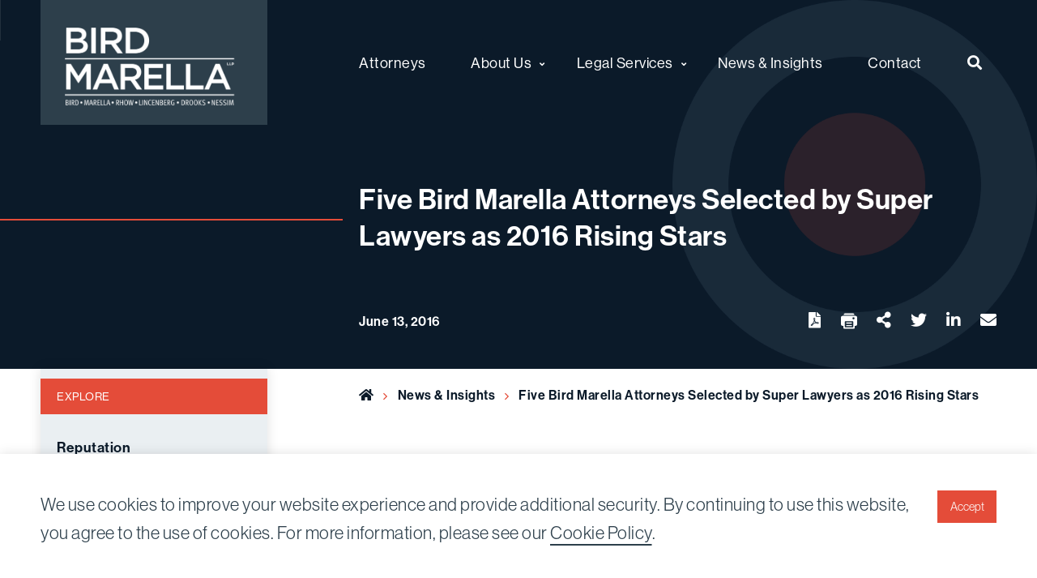

--- FILE ---
content_type: text/html; charset=UTF-8
request_url: https://www.birdmarella.com/news-insights/accolades/five-bird-marella-attorneys-selected-by-super-lawyers-as-2016-rising-stars/
body_size: 14885
content:
<!doctype html>
<html lang="en-US">
<head>
    <meta charset="utf-8">
    <meta http-equiv="x-ua-compatible" content="ie=edge">
    <meta name="viewport" content="width=device-width, initial-scale=1, shrink-to-fit=no">
    <meta name="theme-color" content="#0b1a29">
    <meta name="apple-mobile-web-app-capable" content="yes">
    <link rel="stylesheet" href="https://use.typekit.net/cub0lsr.css">

        <link rel="manifest" href="https://www.birdmarella.com/wp-content/themes/bird-marella/assets/manifest.json">
        <script>
        window.fetch || document.write(
            '<script src="https://polyfill.io/v3/polyfill.min.js?features=default,fetch" onload="addFetch"><\/script>'
        );
        function addFetch() { window.fetch = fetch || WHATWGFetch.fetch }
    </script>
    <noscript><style>img[data-src].no-js{display:none;}</style></noscript>
        <script async src="https://www.googletagmanager.com/gtag/js?id=UA-37925204-1"></script>
<script>
 window.dataLayer = window.dataLayer || [];
 function gtag(){dataLayer.push(arguments);}
 gtag('js', new Date());

 gtag('config', 'UA-37925204-1');
</script>                <!-- Google Tag Manager -->
            <script>(function(w,d,s,l,i){w[l]=w[l]||[];w[l].push({'gtm.start':
                        new Date().getTime(),event:'gtm.js'});var f=d.getElementsByTagName(s)[0],
                    j=d.createElement(s),dl=l!='dataLayer'?'&l='+l:'';j.async=true;j.src=
                    'https://www.googletagmanager.com/gtm.js?id='+i+dl;f.parentNode.insertBefore(j,f);
                })(window,document,'script','dataLayer','GTM-MZLSJ9S');</script>
            <!-- End Google Tag Manager -->
            <meta name='robots' content='index, follow, max-image-preview:large, max-snippet:-1, max-video-preview:-1' />

	<!-- This site is optimized with the Yoast SEO plugin v26.7 - https://yoast.com/wordpress/plugins/seo/ -->
	<title>Five Bird Marella Attorneys Selected by Super Lawyers as 2016 Rising Stars - Bird Marella</title>
	<link rel="canonical" href="https://www.birdmarella.com/news-insights/accolades/five-bird-marella-attorneys-selected-by-super-lawyers-as-2016-rising-stars/" />
	<meta property="og:locale" content="en_US" />
	<meta property="og:type" content="article" />
	<meta property="og:title" content="Five Bird Marella Attorneys Selected by Super Lawyers as 2016 Rising Stars - Bird Marella" />
	<meta property="og:description" content="Bird Marella attorneys Ariel Neuman, Nicole Rodriguez Van Dyk, Kimberly Miller, David Chao, and Doug Fretty have been selected by Super Lawyers as 2016 Rising Stars. This marks the ..." />
	<meta property="og:url" content="https://www.birdmarella.com/news-insights/accolades/five-bird-marella-attorneys-selected-by-super-lawyers-as-2016-rising-stars/" />
	<meta property="og:site_name" content="Bird Marella" />
	<meta property="article:published_time" content="2016-06-13T00:00:00+00:00" />
	<meta property="article:modified_time" content="2022-05-03T22:43:39+00:00" />
	<meta name="author" content="GoldenComm" />
	<meta name="twitter:card" content="summary_large_image" />
	<meta name="twitter:label1" content="Written by" />
	<meta name="twitter:data1" content="GoldenComm" />
	<meta name="twitter:label2" content="Est. reading time" />
	<meta name="twitter:data2" content="1 minute" />
	<script type="application/ld+json" class="yoast-schema-graph">{"@context":"https://schema.org","@graph":[{"@type":"Article","@id":"https://www.birdmarella.com/news-insights/accolades/five-bird-marella-attorneys-selected-by-super-lawyers-as-2016-rising-stars/#article","isPartOf":{"@id":"https://www.birdmarella.com/news-insights/accolades/five-bird-marella-attorneys-selected-by-super-lawyers-as-2016-rising-stars/"},"author":{"name":"GoldenComm","@id":"https://www.birdmarella.com/#/schema/person/298ab6369fe87748085ac2e19ad5c0b4"},"headline":"Five Bird Marella Attorneys Selected by Super Lawyers as 2016 Rising Stars","datePublished":"2016-06-13T00:00:00+00:00","dateModified":"2022-05-03T22:43:39+00:00","mainEntityOfPage":{"@id":"https://www.birdmarella.com/news-insights/accolades/five-bird-marella-attorneys-selected-by-super-lawyers-as-2016-rising-stars/"},"wordCount":209,"keywords":["2016","rising stars","super lawyers"],"articleSection":["Accolades","News"],"inLanguage":"en-US"},{"@type":"WebPage","@id":"https://www.birdmarella.com/news-insights/accolades/five-bird-marella-attorneys-selected-by-super-lawyers-as-2016-rising-stars/","url":"https://www.birdmarella.com/news-insights/accolades/five-bird-marella-attorneys-selected-by-super-lawyers-as-2016-rising-stars/","name":"Five Bird Marella Attorneys Selected by Super Lawyers as 2016 Rising Stars - Bird Marella","isPartOf":{"@id":"https://www.birdmarella.com/#website"},"datePublished":"2016-06-13T00:00:00+00:00","dateModified":"2022-05-03T22:43:39+00:00","author":{"@id":"https://www.birdmarella.com/#/schema/person/298ab6369fe87748085ac2e19ad5c0b4"},"breadcrumb":{"@id":"https://www.birdmarella.com/news-insights/accolades/five-bird-marella-attorneys-selected-by-super-lawyers-as-2016-rising-stars/#breadcrumb"},"inLanguage":"en-US","potentialAction":[{"@type":"ReadAction","target":["https://www.birdmarella.com/news-insights/accolades/five-bird-marella-attorneys-selected-by-super-lawyers-as-2016-rising-stars/"]}]},{"@type":"BreadcrumbList","@id":"https://www.birdmarella.com/news-insights/accolades/five-bird-marella-attorneys-selected-by-super-lawyers-as-2016-rising-stars/#breadcrumb","itemListElement":[{"@type":"ListItem","position":1,"name":"Home","item":"https://www.birdmarella.com/"},{"@type":"ListItem","position":2,"name":"News &#038; Insights","item":"https://www.birdmarella.com/news-insights/"},{"@type":"ListItem","position":3,"name":"Five Bird Marella Attorneys Selected by Super Lawyers as 2016 Rising Stars"}]},{"@type":"WebSite","@id":"https://www.birdmarella.com/#website","url":"https://www.birdmarella.com/","name":"Bird Marella","description":"Nationally Recognized Trial Lawyers","potentialAction":[{"@type":"SearchAction","target":{"@type":"EntryPoint","urlTemplate":"https://www.birdmarella.com/?s={search_term_string}"},"query-input":{"@type":"PropertyValueSpecification","valueRequired":true,"valueName":"search_term_string"}}],"inLanguage":"en-US"},{"@type":"Person","@id":"https://www.birdmarella.com/#/schema/person/298ab6369fe87748085ac2e19ad5c0b4","name":"GoldenComm","image":{"@type":"ImageObject","inLanguage":"en-US","@id":"https://www.birdmarella.com/#/schema/person/image/","url":"https://secure.gravatar.com/avatar/108966475e69a890466311c63f1049af09c5536d2b5c26aebbfc6f4eb47d4399?s=96&d=mm&r=g","contentUrl":"https://secure.gravatar.com/avatar/108966475e69a890466311c63f1049af09c5536d2b5c26aebbfc6f4eb47d4399?s=96&d=mm&r=g","caption":"GoldenComm"},"sameAs":["https://www.goldencomm.com","wpadmin"],"url":"https://www.birdmarella.com/news-insights/author/wpadmin/"}]}</script>
	<!-- / Yoast SEO plugin. -->


<link rel="alternate" title="oEmbed (JSON)" type="application/json+oembed" href="https://www.birdmarella.com/wp-json/oembed/1.0/embed?url=https%3A%2F%2Fwww.birdmarella.com%2Fnews-insights%2Faccolades%2Ffive-bird-marella-attorneys-selected-by-super-lawyers-as-2016-rising-stars%2F" />
<link rel="alternate" title="oEmbed (XML)" type="text/xml+oembed" href="https://www.birdmarella.com/wp-json/oembed/1.0/embed?url=https%3A%2F%2Fwww.birdmarella.com%2Fnews-insights%2Faccolades%2Ffive-bird-marella-attorneys-selected-by-super-lawyers-as-2016-rising-stars%2F&#038;format=xml" />
<style id='wp-img-auto-sizes-contain-inline-css' type='text/css'>
img:is([sizes=auto i],[sizes^="auto," i]){contain-intrinsic-size:3000px 1500px}
/*# sourceURL=wp-img-auto-sizes-contain-inline-css */
</style>
<style id='wp-emoji-styles-inline-css' type='text/css'>

	img.wp-smiley, img.emoji {
		display: inline !important;
		border: none !important;
		box-shadow: none !important;
		height: 1em !important;
		width: 1em !important;
		margin: 0 0.07em !important;
		vertical-align: -0.1em !important;
		background: none !important;
		padding: 0 !important;
	}
/*# sourceURL=wp-emoji-styles-inline-css */
</style>
<style id='wp-block-library-inline-css' type='text/css'>
:root{--wp-block-synced-color:#7a00df;--wp-block-synced-color--rgb:122,0,223;--wp-bound-block-color:var(--wp-block-synced-color);--wp-editor-canvas-background:#ddd;--wp-admin-theme-color:#007cba;--wp-admin-theme-color--rgb:0,124,186;--wp-admin-theme-color-darker-10:#006ba1;--wp-admin-theme-color-darker-10--rgb:0,107,160.5;--wp-admin-theme-color-darker-20:#005a87;--wp-admin-theme-color-darker-20--rgb:0,90,135;--wp-admin-border-width-focus:2px}@media (min-resolution:192dpi){:root{--wp-admin-border-width-focus:1.5px}}.wp-element-button{cursor:pointer}:root .has-very-light-gray-background-color{background-color:#eee}:root .has-very-dark-gray-background-color{background-color:#313131}:root .has-very-light-gray-color{color:#eee}:root .has-very-dark-gray-color{color:#313131}:root .has-vivid-green-cyan-to-vivid-cyan-blue-gradient-background{background:linear-gradient(135deg,#00d084,#0693e3)}:root .has-purple-crush-gradient-background{background:linear-gradient(135deg,#34e2e4,#4721fb 50%,#ab1dfe)}:root .has-hazy-dawn-gradient-background{background:linear-gradient(135deg,#faaca8,#dad0ec)}:root .has-subdued-olive-gradient-background{background:linear-gradient(135deg,#fafae1,#67a671)}:root .has-atomic-cream-gradient-background{background:linear-gradient(135deg,#fdd79a,#004a59)}:root .has-nightshade-gradient-background{background:linear-gradient(135deg,#330968,#31cdcf)}:root .has-midnight-gradient-background{background:linear-gradient(135deg,#020381,#2874fc)}:root{--wp--preset--font-size--normal:16px;--wp--preset--font-size--huge:42px}.has-regular-font-size{font-size:1em}.has-larger-font-size{font-size:2.625em}.has-normal-font-size{font-size:var(--wp--preset--font-size--normal)}.has-huge-font-size{font-size:var(--wp--preset--font-size--huge)}.has-text-align-center{text-align:center}.has-text-align-left{text-align:left}.has-text-align-right{text-align:right}.has-fit-text{white-space:nowrap!important}#end-resizable-editor-section{display:none}.aligncenter{clear:both}.items-justified-left{justify-content:flex-start}.items-justified-center{justify-content:center}.items-justified-right{justify-content:flex-end}.items-justified-space-between{justify-content:space-between}.screen-reader-text{border:0;clip-path:inset(50%);height:1px;margin:-1px;overflow:hidden;padding:0;position:absolute;width:1px;word-wrap:normal!important}.screen-reader-text:focus{background-color:#ddd;clip-path:none;color:#444;display:block;font-size:1em;height:auto;left:5px;line-height:normal;padding:15px 23px 14px;text-decoration:none;top:5px;width:auto;z-index:100000}html :where(.has-border-color){border-style:solid}html :where([style*=border-top-color]){border-top-style:solid}html :where([style*=border-right-color]){border-right-style:solid}html :where([style*=border-bottom-color]){border-bottom-style:solid}html :where([style*=border-left-color]){border-left-style:solid}html :where([style*=border-width]){border-style:solid}html :where([style*=border-top-width]){border-top-style:solid}html :where([style*=border-right-width]){border-right-style:solid}html :where([style*=border-bottom-width]){border-bottom-style:solid}html :where([style*=border-left-width]){border-left-style:solid}html :where(img[class*=wp-image-]){height:auto;max-width:100%}:where(figure){margin:0 0 1em}html :where(.is-position-sticky){--wp-admin--admin-bar--position-offset:var(--wp-admin--admin-bar--height,0px)}@media screen and (max-width:600px){html :where(.is-position-sticky){--wp-admin--admin-bar--position-offset:0px}}

/*# sourceURL=wp-block-library-inline-css */
</style><style id='global-styles-inline-css' type='text/css'>
:root{--wp--preset--aspect-ratio--square: 1;--wp--preset--aspect-ratio--4-3: 4/3;--wp--preset--aspect-ratio--3-4: 3/4;--wp--preset--aspect-ratio--3-2: 3/2;--wp--preset--aspect-ratio--2-3: 2/3;--wp--preset--aspect-ratio--16-9: 16/9;--wp--preset--aspect-ratio--9-16: 9/16;--wp--preset--color--black: #000000;--wp--preset--color--cyan-bluish-gray: #abb8c3;--wp--preset--color--white: #ffffff;--wp--preset--color--pale-pink: #f78da7;--wp--preset--color--vivid-red: #cf2e2e;--wp--preset--color--luminous-vivid-orange: #ff6900;--wp--preset--color--luminous-vivid-amber: #fcb900;--wp--preset--color--light-green-cyan: #7bdcb5;--wp--preset--color--vivid-green-cyan: #00d084;--wp--preset--color--pale-cyan-blue: #8ed1fc;--wp--preset--color--vivid-cyan-blue: #0693e3;--wp--preset--color--vivid-purple: #9b51e0;--wp--preset--color--primary: #2D3F4B;--wp--preset--color--secondary: #3C5975;--wp--preset--color--tertiary: #6c8798;--wp--preset--color--quarternary: #97aebc;--wp--preset--color--quinary: #e44c39;--wp--preset--color--success: #2dcb48;--wp--preset--color--warning: #ffcc00;--wp--preset--color--alert: #ff003d;--wp--preset--gradient--vivid-cyan-blue-to-vivid-purple: linear-gradient(135deg,rgb(6,147,227) 0%,rgb(155,81,224) 100%);--wp--preset--gradient--light-green-cyan-to-vivid-green-cyan: linear-gradient(135deg,rgb(122,220,180) 0%,rgb(0,208,130) 100%);--wp--preset--gradient--luminous-vivid-amber-to-luminous-vivid-orange: linear-gradient(135deg,rgb(252,185,0) 0%,rgb(255,105,0) 100%);--wp--preset--gradient--luminous-vivid-orange-to-vivid-red: linear-gradient(135deg,rgb(255,105,0) 0%,rgb(207,46,46) 100%);--wp--preset--gradient--very-light-gray-to-cyan-bluish-gray: linear-gradient(135deg,rgb(238,238,238) 0%,rgb(169,184,195) 100%);--wp--preset--gradient--cool-to-warm-spectrum: linear-gradient(135deg,rgb(74,234,220) 0%,rgb(151,120,209) 20%,rgb(207,42,186) 40%,rgb(238,44,130) 60%,rgb(251,105,98) 80%,rgb(254,248,76) 100%);--wp--preset--gradient--blush-light-purple: linear-gradient(135deg,rgb(255,206,236) 0%,rgb(152,150,240) 100%);--wp--preset--gradient--blush-bordeaux: linear-gradient(135deg,rgb(254,205,165) 0%,rgb(254,45,45) 50%,rgb(107,0,62) 100%);--wp--preset--gradient--luminous-dusk: linear-gradient(135deg,rgb(255,203,112) 0%,rgb(199,81,192) 50%,rgb(65,88,208) 100%);--wp--preset--gradient--pale-ocean: linear-gradient(135deg,rgb(255,245,203) 0%,rgb(182,227,212) 50%,rgb(51,167,181) 100%);--wp--preset--gradient--electric-grass: linear-gradient(135deg,rgb(202,248,128) 0%,rgb(113,206,126) 100%);--wp--preset--gradient--midnight: linear-gradient(135deg,rgb(2,3,129) 0%,rgb(40,116,252) 100%);--wp--preset--font-size--small: 13px;--wp--preset--font-size--medium: 20px;--wp--preset--font-size--large: 36px;--wp--preset--font-size--x-large: 42px;--wp--preset--font-size--h-1: 60px;--wp--preset--font-size--h-2: 40px;--wp--preset--font-size--h-3: 22px;--wp--preset--font-size--h-4: 18px;--wp--preset--font-size--h-5: 20px;--wp--preset--font-size--h-6: 16px;--wp--preset--spacing--20: 0.44rem;--wp--preset--spacing--30: 0.67rem;--wp--preset--spacing--40: 1rem;--wp--preset--spacing--50: 1.5rem;--wp--preset--spacing--60: 2.25rem;--wp--preset--spacing--70: 3.38rem;--wp--preset--spacing--80: 5.06rem;--wp--preset--shadow--natural: 6px 6px 9px rgba(0, 0, 0, 0.2);--wp--preset--shadow--deep: 12px 12px 50px rgba(0, 0, 0, 0.4);--wp--preset--shadow--sharp: 6px 6px 0px rgba(0, 0, 0, 0.2);--wp--preset--shadow--outlined: 6px 6px 0px -3px rgb(255, 255, 255), 6px 6px rgb(0, 0, 0);--wp--preset--shadow--crisp: 6px 6px 0px rgb(0, 0, 0);}:where(.is-layout-flex){gap: 0.5em;}:where(.is-layout-grid){gap: 0.5em;}body .is-layout-flex{display: flex;}.is-layout-flex{flex-wrap: wrap;align-items: center;}.is-layout-flex > :is(*, div){margin: 0;}body .is-layout-grid{display: grid;}.is-layout-grid > :is(*, div){margin: 0;}:where(.wp-block-columns.is-layout-flex){gap: 2em;}:where(.wp-block-columns.is-layout-grid){gap: 2em;}:where(.wp-block-post-template.is-layout-flex){gap: 1.25em;}:where(.wp-block-post-template.is-layout-grid){gap: 1.25em;}.has-black-color{color: var(--wp--preset--color--black) !important;}.has-cyan-bluish-gray-color{color: var(--wp--preset--color--cyan-bluish-gray) !important;}.has-white-color{color: var(--wp--preset--color--white) !important;}.has-pale-pink-color{color: var(--wp--preset--color--pale-pink) !important;}.has-vivid-red-color{color: var(--wp--preset--color--vivid-red) !important;}.has-luminous-vivid-orange-color{color: var(--wp--preset--color--luminous-vivid-orange) !important;}.has-luminous-vivid-amber-color{color: var(--wp--preset--color--luminous-vivid-amber) !important;}.has-light-green-cyan-color{color: var(--wp--preset--color--light-green-cyan) !important;}.has-vivid-green-cyan-color{color: var(--wp--preset--color--vivid-green-cyan) !important;}.has-pale-cyan-blue-color{color: var(--wp--preset--color--pale-cyan-blue) !important;}.has-vivid-cyan-blue-color{color: var(--wp--preset--color--vivid-cyan-blue) !important;}.has-vivid-purple-color{color: var(--wp--preset--color--vivid-purple) !important;}.has-black-background-color{background-color: var(--wp--preset--color--black) !important;}.has-cyan-bluish-gray-background-color{background-color: var(--wp--preset--color--cyan-bluish-gray) !important;}.has-white-background-color{background-color: var(--wp--preset--color--white) !important;}.has-pale-pink-background-color{background-color: var(--wp--preset--color--pale-pink) !important;}.has-vivid-red-background-color{background-color: var(--wp--preset--color--vivid-red) !important;}.has-luminous-vivid-orange-background-color{background-color: var(--wp--preset--color--luminous-vivid-orange) !important;}.has-luminous-vivid-amber-background-color{background-color: var(--wp--preset--color--luminous-vivid-amber) !important;}.has-light-green-cyan-background-color{background-color: var(--wp--preset--color--light-green-cyan) !important;}.has-vivid-green-cyan-background-color{background-color: var(--wp--preset--color--vivid-green-cyan) !important;}.has-pale-cyan-blue-background-color{background-color: var(--wp--preset--color--pale-cyan-blue) !important;}.has-vivid-cyan-blue-background-color{background-color: var(--wp--preset--color--vivid-cyan-blue) !important;}.has-vivid-purple-background-color{background-color: var(--wp--preset--color--vivid-purple) !important;}.has-black-border-color{border-color: var(--wp--preset--color--black) !important;}.has-cyan-bluish-gray-border-color{border-color: var(--wp--preset--color--cyan-bluish-gray) !important;}.has-white-border-color{border-color: var(--wp--preset--color--white) !important;}.has-pale-pink-border-color{border-color: var(--wp--preset--color--pale-pink) !important;}.has-vivid-red-border-color{border-color: var(--wp--preset--color--vivid-red) !important;}.has-luminous-vivid-orange-border-color{border-color: var(--wp--preset--color--luminous-vivid-orange) !important;}.has-luminous-vivid-amber-border-color{border-color: var(--wp--preset--color--luminous-vivid-amber) !important;}.has-light-green-cyan-border-color{border-color: var(--wp--preset--color--light-green-cyan) !important;}.has-vivid-green-cyan-border-color{border-color: var(--wp--preset--color--vivid-green-cyan) !important;}.has-pale-cyan-blue-border-color{border-color: var(--wp--preset--color--pale-cyan-blue) !important;}.has-vivid-cyan-blue-border-color{border-color: var(--wp--preset--color--vivid-cyan-blue) !important;}.has-vivid-purple-border-color{border-color: var(--wp--preset--color--vivid-purple) !important;}.has-vivid-cyan-blue-to-vivid-purple-gradient-background{background: var(--wp--preset--gradient--vivid-cyan-blue-to-vivid-purple) !important;}.has-light-green-cyan-to-vivid-green-cyan-gradient-background{background: var(--wp--preset--gradient--light-green-cyan-to-vivid-green-cyan) !important;}.has-luminous-vivid-amber-to-luminous-vivid-orange-gradient-background{background: var(--wp--preset--gradient--luminous-vivid-amber-to-luminous-vivid-orange) !important;}.has-luminous-vivid-orange-to-vivid-red-gradient-background{background: var(--wp--preset--gradient--luminous-vivid-orange-to-vivid-red) !important;}.has-very-light-gray-to-cyan-bluish-gray-gradient-background{background: var(--wp--preset--gradient--very-light-gray-to-cyan-bluish-gray) !important;}.has-cool-to-warm-spectrum-gradient-background{background: var(--wp--preset--gradient--cool-to-warm-spectrum) !important;}.has-blush-light-purple-gradient-background{background: var(--wp--preset--gradient--blush-light-purple) !important;}.has-blush-bordeaux-gradient-background{background: var(--wp--preset--gradient--blush-bordeaux) !important;}.has-luminous-dusk-gradient-background{background: var(--wp--preset--gradient--luminous-dusk) !important;}.has-pale-ocean-gradient-background{background: var(--wp--preset--gradient--pale-ocean) !important;}.has-electric-grass-gradient-background{background: var(--wp--preset--gradient--electric-grass) !important;}.has-midnight-gradient-background{background: var(--wp--preset--gradient--midnight) !important;}.has-small-font-size{font-size: var(--wp--preset--font-size--small) !important;}.has-medium-font-size{font-size: var(--wp--preset--font-size--medium) !important;}.has-large-font-size{font-size: var(--wp--preset--font-size--large) !important;}.has-x-large-font-size{font-size: var(--wp--preset--font-size--x-large) !important;}
/*# sourceURL=global-styles-inline-css */
</style>

<style id='classic-theme-styles-inline-css' type='text/css'>
/*! This file is auto-generated */
.wp-block-button__link{color:#fff;background-color:#32373c;border-radius:9999px;box-shadow:none;text-decoration:none;padding:calc(.667em + 2px) calc(1.333em + 2px);font-size:1.125em}.wp-block-file__button{background:#32373c;color:#fff;text-decoration:none}
/*# sourceURL=/wp-includes/css/classic-themes.min.css */
</style>
<link rel='stylesheet' id='ajax-load-more-css' href='https://www.birdmarella.com/wp-content/plugins/ajax-load-more/build/frontend/ajax-load-more.min.css?ver=7.8.1' type='text/css' media='all' />
<link rel='stylesheet' id='bird-marella_main-css' href='https://www.birdmarella.com/wp-content/themes/bird-marella/assets/theme.css?ver=2l00884l' type='text/css' media='all' />
<link rel='stylesheet' id='wp-block-paragraph-css' href='https://www.birdmarella.com/wp-includes/blocks/paragraph/style.min.css?ver=6.9' type='text/css' media='all' />
<link rel="https://api.w.org/" href="https://www.birdmarella.com/wp-json/" /><link rel="alternate" title="JSON" type="application/json" href="https://www.birdmarella.com/wp-json/wp/v2/posts/4611" /><link rel="EditURI" type="application/rsd+xml" title="RSD" href="https://www.birdmarella.com/xmlrpc.php?rsd" />
<meta name="generator" content="WordPress 6.9" />
<link rel='shortlink' href='https://www.birdmarella.com/?p=4611' />
<link rel="icon" href="https://www.birdmarella.com/wp-content/themes/bird-marella/assets/images/icon-32.png" sizes="32x32" />
<link rel="icon" href="https://www.birdmarella.com/wp-content/themes/bird-marella/assets/images/icon-192.png" sizes="192x192" />
<link rel="apple-touch-icon" href="https://www.birdmarella.com/wp-content/themes/bird-marella/assets/images/icon-192.png" />
<meta name="msapplication-TileImage" content="https://www.birdmarella.com/wp-content/themes/bird-marella/assets/images/icon-270.png" />
		<style type="text/css" id="wp-custom-css">
			.news_insights_single_content_wrap .custom_section_bottom > p{
	margin-bottom: 1rem;
}


.page-id-3516 div.news_insights_content_wrap {
	display:none;
}
.page-id-3502 div.news_insights_content_wrap {
	display:none;
}		</style>
		</head>
<body class="wp-singular post-template-default single single-post postid-4611 single-format-standard wp-theme- wp-child-theme-bird-marella">
            <!-- Google Tag Manager (noscript) -->
            <noscript><iframe src="https://www.googletagmanager.com/ns.html?id=GTM-MZLSJ9S" height="0" width="0" style="display:none;visibility:hidden"></iframe></noscript>
            <!-- End Google Tag Manager (noscript) -->
<div class="off-canvas-wrapper" role="document">
    <a class="show-on-focus" href="#main">Skip to content</a>
    <div class="mobile_top_menu">
    <form role="search" method="get" id="search_top_menu_form_mobile" action="https://www.birdmarella.com/">
    <div class="input-group margin-0">
        <label for="search_top_menu_mobile" class="show-for-sr">Search for:</label>
        <input id="search_top_menu_mobile" class="input-group-field" placeholder="Search Website" type="search"
               value="" name="s" title="Search for:">
        <div class="input-group-button">
            <button type="submit" class="button" style="box-shadow: none;">
                <span class="show-for-sr">Search</span>
                <span class="fas fa-search" aria-hidden="true"></span>
            </button>
        </div>
    </div>
</form>
<nav class="menu-top-bar-mobile-container"><ul id="menu-top-bar-mobile" class="menu header_mobile_menu_list"><li id="menu-item-4354" class="menu-item menu-item-type-post_type_archive menu-item-object-attorney menu-item-4354"><a href="https://www.birdmarella.com/attorneys/">Attorneys</a></li>
<li id="menu-item-4346" class="menu-item menu-item-type-post_type menu-item-object-page menu-item-has-children is-dropdown-submenu-parent menu-item-4346"><a href="https://www.birdmarella.com/about-us/">About Us</a>
<ul class="is-dropdown-submenu menu">
	<li id="menu-item-4347" class="menu-item menu-item-type-post_type menu-item-object-page menu-item-4347"><a href="https://www.birdmarella.com/about-us/reputation/">Reputation</a></li>
	<li id="menu-item-4349" class="menu-item menu-item-type-post_type menu-item-object-page menu-item-4349"><a href="https://www.birdmarella.com/about-us/history/">History</a></li>
	<li id="menu-item-4350" class="menu-item menu-item-type-post_type menu-item-object-page menu-item-4350"><a href="https://www.birdmarella.com/about-us/diversity-and-inclusion/">Diversity &#038;  Inclusion</a></li>
	<li id="menu-item-4351" class="menu-item menu-item-type-post_type menu-item-object-page menu-item-4351"><a href="https://www.birdmarella.com/about-us/pro-bono/">Pro Bono</a></li>
</ul>
</li>
<li id="menu-item-4319" class="menu-item menu-item-type-post_type menu-item-object-page menu-item-has-children is-dropdown-submenu-parent menu-item-4319"><a href="https://www.birdmarella.com/legal-services/">Legal Services</a>
<ul class="is-dropdown-submenu menu">
	<li id="menu-item-4320" class="menu-item menu-item-type-post_type menu-item-object-page menu-item-has-children is-dropdown-submenu-parent menu-item-4320"><a href="https://www.birdmarella.com/legal-services/civil-litigation/">Civil Litigation</a>
<ul class="is-dropdown-submenu menu">
		<li id="menu-item-4321" class="menu-item menu-item-type-post_type menu-item-object-page menu-item-4321"><a href="https://www.birdmarella.com/?page_id=2948">Alternative Dispute Resolution</a></li>
		<li id="menu-item-4322" class="menu-item menu-item-type-post_type menu-item-object-page menu-item-4322"><a href="https://www.birdmarella.com/?page_id=2950">Appellate</a></li>
		<li id="menu-item-4323" class="menu-item menu-item-type-post_type menu-item-object-page menu-item-4323"><a href="https://www.birdmarella.com/legal-services/civil-litigation/class-actions/">Class Actions</a></li>
		<li id="menu-item-4324" class="menu-item menu-item-type-post_type menu-item-object-page menu-item-4324"><a href="https://www.birdmarella.com/legal-services/civil-litigation/complex-business-litigation/">Complex Business Litigation</a></li>
		<li id="menu-item-4325" class="menu-item menu-item-type-post_type menu-item-object-page menu-item-4325"><a href="https://www.birdmarella.com/legal-services/civil-litigation/employment/">Employment</a></li>
		<li id="menu-item-4326" class="menu-item menu-item-type-post_type menu-item-object-page menu-item-4326"><a href="https://www.birdmarella.com/legal-services/civil-litigation/entertainment/">Entertainment</a></li>
		<li id="menu-item-4327" class="menu-item menu-item-type-post_type menu-item-object-page menu-item-4327"><a href="https://www.birdmarella.com/legal-services/civil-litigation/fraud-qui-tam-civil-rico/">Fraud, Qui Tam, Civil RICO</a></li>
		<li id="menu-item-4328" class="menu-item menu-item-type-post_type menu-item-object-page menu-item-4328"><a href="https://www.birdmarella.com/legal-services/civil-litigation/health-care-litigation/">Health Care Litigation</a></li>
		<li id="menu-item-4329" class="menu-item menu-item-type-post_type menu-item-object-page menu-item-4329"><a href="https://www.birdmarella.com/legal-services/civil-litigation/intellectual-property/">Intellectual Property</a></li>
		<li id="menu-item-4330" class="menu-item menu-item-type-post_type menu-item-object-page menu-item-4330"><a href="https://www.birdmarella.com/legal-services/civil-litigation/lawyers-and-law-firms/">Lawyers and Law Firms</a></li>
		<li id="menu-item-4331" class="menu-item menu-item-type-post_type menu-item-object-page menu-item-4331"><a href="https://www.birdmarella.com/?page_id=2968">Municipalities and Government Entities</a></li>
		<li id="menu-item-4332" class="menu-item menu-item-type-post_type menu-item-object-page menu-item-4332"><a href="https://www.birdmarella.com/legal-services/civil-litigation/real-estate/">Real Estate</a></li>
		<li id="menu-item-4333" class="menu-item menu-item-type-post_type menu-item-object-page menu-item-4333"><a href="https://www.birdmarella.com/legal-services/civil-litigation/securities-litigation/">Securities Litigation</a></li>
	</ul>
</li>
	<li id="menu-item-4334" class="menu-item menu-item-type-post_type menu-item-object-page menu-item-has-children is-dropdown-submenu-parent menu-item-4334"><a href="https://www.birdmarella.com/legal-services/white-collar-defense/">White Collar Defense &#038; Government Investigations</a>
<ul class="is-dropdown-submenu menu">
		<li id="menu-item-4335" class="menu-item menu-item-type-post_type menu-item-object-page menu-item-4335"><a href="https://www.birdmarella.com/legal-services/white-collar-defense/business-and-financial-crimes/">Business and Financial Crimes</a></li>
		<li id="menu-item-4336" class="menu-item menu-item-type-post_type menu-item-object-page menu-item-4336"><a href="https://www.birdmarella.com/legal-services/white-collar-defense/environmental-and-osha-crimes/">Environmental</a></li>
		<li id="menu-item-4337" class="menu-item menu-item-type-post_type menu-item-object-page menu-item-4337"><a href="https://www.birdmarella.com/legal-services/white-collar-defense/health-care-fraud-and-regulatory-enforcement/">Health Care Fraud and Regulatory Enforcement</a></li>
		<li id="menu-item-4338" class="menu-item menu-item-type-post_type menu-item-object-page menu-item-4338"><a href="https://www.birdmarella.com/legal-services/white-collar-defense/internal-investigations/">Internal Investigations</a></li>
		<li id="menu-item-4339" class="menu-item menu-item-type-post_type menu-item-object-page menu-item-4339"><a href="https://www.birdmarella.com/legal-services/white-collar-defense/securities-fraud-and-insider-trading/">Securities Fraud and Insider Trading</a></li>
	</ul>
</li>
</ul>
</li>
<li id="menu-item-4341" class="menu-item menu-item-type-post_type menu-item-object-page current_page_parent menu-item-4341"><a href="https://www.birdmarella.com/news-insights/" class="current_page_parent">News &#038; Insights</a></li>
<li id="menu-item-4353" class="menu-item menu-item-type-post_type menu-item-object-page menu-item-4353"><a href="https://www.birdmarella.com/contact/">Contact</a></li>
</ul></nav></div>

    <div class="off-canvas-content" data-off-canvas-content>
        <div id="cookie-consent-prompt" class="cookie-consent-prompt" style="display:none;">
    <div class="grid-container">
        <div class="grid-x grid-padding-x grid-padding-y">
            <div class="cell medium-auto">
                <p>We use cookies to improve your website experience and provide additional security. By continuing to use this website, you agree to the use of cookies. For more information, please see our <a href="/privacy-policy/">Cookie Policy</a>.</p>
            </div>
            <div class="cell medium-shrink">
                <button id="cookie-consent-prompt-accept" class="button quinary margin-bottom-0">
                    Accept
                </button>
            </div>
        </div>
    </div>
</div>
                <div id="sticky-anchor">
                        <div class="main_bg_wrapper single_bg_wrapper home_banner legal_services_banner news_insights_single_wrapper">
    <div class="sticky-container" data-sticky-container style="z-index:9999">
    <div class="sticky" data-sticky data-margin-top="0" data-sticky-on="small" style="width:100%">
        <header class="single_header_wrapper">
            <div class="grid-container single_header">
                <div class="grid-x grid-padding-y align-middle main-menu-bar no-wrap align-justify">
                    <div class="cell shrink text-left text-medium-center padding-0">
                        <a href="https://www.birdmarella.com" title="Bird Marella" class="header__logo">
                            <img src="https://www.birdmarella.com/wp-content/uploads/2023/12/Bird-Marella-2024-Logo-White.png"
                                    alt="Bird Marella"
                                    width="228" height="104">
                            <span class="show-for-sr">Bird Marella</span>
                        </a>
                    </div>
                    <div class="cell auto shrink hide-for-large text-right">
                        <div class="mobile_top_menu_button cross_toggle">
                            <i class="fas fa-bars"></i>
                            <span class="show-for-sr">Menu</span>
                        </div>
                    </div>
                    <div class="cell large-8 show-for-large medium-auto">
                        <div class="header__navigation main-menu-wrapper">
                            <div id="header-nav-wrapper">
                                <nav class="menu-top-bar-container"><ul id="menu-top-bar" class="menu dropdown header-menu font-bold font-black align-justify" data-dropdown-menu><li id="menu-item-2998" class="menu-item menu-item-type-post_type_archive menu-item-object-attorney menu-item-2998"><a href="https://www.birdmarella.com/attorneys/">Attorneys</a></li>
<li id="menu-item-2220" class="menu-item menu-item-type-post_type menu-item-object-page menu-item-has-children is-dropdown-submenu-parent menu-item-2220"><a href="https://www.birdmarella.com/about-us/">About Us</a>
<ul class="is-dropdown-submenu menu">
	<li id="menu-item-3979" class="menu-item menu-item-type-post_type menu-item-object-page menu-item-3979"><a href="https://www.birdmarella.com/about-us/reputation/">Reputation</a></li>
	<li id="menu-item-3981" class="menu-item menu-item-type-post_type menu-item-object-page menu-item-3981"><a href="https://www.birdmarella.com/about-us/history/">History</a></li>
	<li id="menu-item-3982" class="menu-item menu-item-type-post_type menu-item-object-page menu-item-3982"><a href="https://www.birdmarella.com/about-us/diversity-and-inclusion/">Diversity &#038;  Inclusion</a></li>
	<li id="menu-item-3983" class="menu-item menu-item-type-post_type menu-item-object-page menu-item-3983"><a href="https://www.birdmarella.com/about-us/pro-bono/">Pro Bono</a></li>
</ul>
</li>
<li id="menu-item-9242" class="legal_services_menu_wrap menu-item menu-item-type-post_type menu-item-object-page menu-item-has-children is-dropdown-submenu-parent menu-item-9242"><a href="https://www.birdmarella.com/legal-services/civil-litigation/" class="legal_services_menu_wrap">Legal Services</a>
<ul class="is-dropdown-submenu menu">
	<li id="menu-item-3012" class="submenu-header menu-item menu-item-type-post_type menu-item-object-page menu-item-has-children is-dropdown-submenu-parent menu-item-3012"><a href="https://www.birdmarella.com/legal-services/civil-litigation/">Civil Litigation</a>
<ul class="is-dropdown-submenu menu">
		<li id="menu-item-4080" class="menu-item menu-item-type-post_type menu-item-object-page menu-item-4080"><a href="https://www.birdmarella.com/legal-services/civil-litigation/class-actions/">Class Actions</a></li>
		<li id="menu-item-4081" class="menu-item menu-item-type-post_type menu-item-object-page menu-item-4081"><a href="https://www.birdmarella.com/legal-services/civil-litigation/complex-business-litigation/">Complex Business Litigation</a></li>
		<li id="menu-item-4082" class="menu-item menu-item-type-post_type menu-item-object-page menu-item-4082"><a href="https://www.birdmarella.com/legal-services/civil-litigation/employment/">Employment</a></li>
		<li id="menu-item-4083" class="menu-item menu-item-type-post_type menu-item-object-page menu-item-4083"><a href="https://www.birdmarella.com/legal-services/civil-litigation/entertainment/">Entertainment</a></li>
		<li id="menu-item-4084" class="menu-item menu-item-type-post_type menu-item-object-page menu-item-4084"><a href="https://www.birdmarella.com/legal-services/civil-litigation/fraud-qui-tam-civil-rico/">Fraud, Qui Tam, Civil RICO</a></li>
		<li id="menu-item-4085" class="menu-item menu-item-type-post_type menu-item-object-page menu-item-4085"><a href="https://www.birdmarella.com/legal-services/civil-litigation/health-care-litigation/">Health Care Litigation</a></li>
		<li id="menu-item-4086" class="menu-item menu-item-type-post_type menu-item-object-page menu-item-4086"><a href="https://www.birdmarella.com/legal-services/civil-litigation/intellectual-property/">Intellectual Property</a></li>
		<li id="menu-item-4087" class="menu-item menu-item-type-post_type menu-item-object-page menu-item-4087"><a href="https://www.birdmarella.com/legal-services/civil-litigation/lawyers-and-law-firms/">Lawyers and Law Firms</a></li>
		<li id="menu-item-4089" class="menu-item menu-item-type-post_type menu-item-object-page menu-item-4089"><a href="https://www.birdmarella.com/legal-services/civil-litigation/real-estate/">Real Estate</a></li>
		<li id="menu-item-4090" class="menu-item menu-item-type-post_type menu-item-object-page menu-item-4090"><a href="https://www.birdmarella.com/legal-services/civil-litigation/securities-litigation/">Securities Litigation</a></li>
	</ul>
</li>
	<li id="menu-item-3013" class="submenu-header menu-item menu-item-type-post_type menu-item-object-page menu-item-has-children is-dropdown-submenu-parent menu-item-3013"><a href="https://www.birdmarella.com/legal-services/white-collar-defense/">White Collar Defense &#038; <br>Government Investigations</a>
<ul class="is-dropdown-submenu menu">
		<li id="menu-item-4091" class="menu-item menu-item-type-post_type menu-item-object-page menu-item-4091"><a href="https://www.birdmarella.com/legal-services/white-collar-defense/business-and-financial-crimes/">Business and Financial Crimes</a></li>
		<li id="menu-item-4092" class="menu-item menu-item-type-post_type menu-item-object-page menu-item-4092"><a href="https://www.birdmarella.com/legal-services/white-collar-defense/environmental-and-osha-crimes/">Environmental</a></li>
		<li id="menu-item-4093" class="menu-item menu-item-type-post_type menu-item-object-page menu-item-4093"><a href="https://www.birdmarella.com/legal-services/white-collar-defense/health-care-fraud-and-regulatory-enforcement/">Health Care Fraud and Regulatory Enforcement</a></li>
		<li id="menu-item-4094" class="menu-item menu-item-type-post_type menu-item-object-page menu-item-4094"><a href="https://www.birdmarella.com/legal-services/white-collar-defense/internal-investigations/">Internal Investigations</a></li>
		<li id="menu-item-4095" class="menu-item menu-item-type-post_type menu-item-object-page menu-item-4095"><a href="https://www.birdmarella.com/legal-services/white-collar-defense/securities-fraud-and-insider-trading/">Securities Fraud and Insider Trading</a></li>
		<li id="menu-item-11459" class="position-relative submenu-header menu-item menu-item-type-post_type menu-item-object-page menu-item-11459"><a href="https://www.birdmarella.com/legal-services/korea-practice/" class="position-relative">Korea Practice</a></li>
	</ul>
</li>
</ul>
</li>
<li id="menu-item-2217" class="menu-item menu-item-type-post_type menu-item-object-page current_page_parent menu-item-2217"><a href="https://www.birdmarella.com/news-insights/" class="current_page_parent">News &#038; Insights</a></li>
<li id="menu-item-2879" class="menu-item menu-item-type-post_type menu-item-object-page menu-item-2879"><a href="https://www.birdmarella.com/contact/">Contact</a></li>
<li id="menu-item-2885" class="menu_search menu-item menu-item-type-custom menu-item-object-custom menu-item-2885"><a href="#0" title="open search bar" class="menu_search"><span class="fas fa-search" aria-hidden="true"></span></a></li>
</ul></nav>                            </div>
                            <div id="header-search-wrapper" class="header_search_wrapper">
                                <form role="search" method="get" id="search_top_menu_form" action="https://www.birdmarella.com/">
    <div class="input-group margin-0">
        <label for="search_top_menu" class="show-for-sr">Search for:</label>
        <input id="search_top_menu" class="input-group-field" placeholder="Search Website" type="search" value="" name="s" title="Search for:">
        <div class="input-group-button">
            <button type="submit" class="button" style="box-shadow: none;">
                <span class="show-for-sr">Search</span>
                <span class="fas fa-search" aria-hidden="true"></span>
            </button>
        </div>
    </div>
</form>
                            </div>
                        </div>
                    </div>
                </div>
            </div>
        </header>
    </div>
</div>
    <img src="https://www.birdmarella.com/wp-content/uploads/2022/03/Group-892.png" class="hero-bg" alt="Hero background">    <div class="home_title_wrap height-100 grid-container flex-dir-column news_insights_title_wrap"
         role="banner">
        <div class="grid-x width-100 grid-padding-y align-right" style="height: inherit;">
            <div class="cell-12 year_page_single_header_wrapper">
                <h1 class=" color-white h1 home_title padding-y font-h1">
                    Five Bird Marella Attorneys Selected by Super Lawyers as 2016 Rising Stars                </h1>
            </div>
        </div>
        <div class="align-right grid-padding-y grid-x legal_services_quote_wrap width-100">
            <div class="cell-6 d-flex legal_services_quote">
                <div class="d-flex news_insights_bottom_columns">
                    <div class="news_insights_bottom_columns_date">
                        <div class="news_insights_date_desktop_wrap">
                            June 13, 2016                        </div>
                    </div>
                    <div class="news_insights_bottom_columns_share">
                        <div class="documents_print">
                            <a href="https://www.birdmarella.com/news-insights/accolades/five-bird-marella-attorneys-selected-by-super-lawyers-as-2016-rising-stars/?pdf=4611" class="download_pdf" target="_blank" title="Download PDF">
                                <span class="show-for-sr">Download</span>
                                <i class="fal fa-file-pdf"></i>
                            </a>
                            <button type="button"
                                    onclick="printJS({printable:'https://www.birdmarella.com/news-insights/accolades/five-bird-marella-attorneys-selected-by-super-lawyers-as-2016-rising-stars/?pdf=4611', type:'pdf'})"
                                    class="print_button" title="Print PDF" name="button">
                                <svg xmlns="http://www.w3.org/2000/svg" width="20" height="20" viewBox="0 0 20 19">
                                    <defs>
                                        <style>.a{fill:#fff;}</style>
                                    </defs>
                                    <path class="a" d="M18,3.6H2a2,2,0,0,0-2,2v8.3a1.9,1.9,0,0,0,2,2h.9v2.5A1.1,1.1,0,0,0,4,19.5H16a1.1,1.1,0,0,0,1.1-1.1V15.9H18a1.9,1.9,0,0,0,2-2V5.6A2,2,0,0,0,18,3.6ZM15.2,15.9v1.5a.3.3,0,0,1-.3.3H5.1a.3.3,0,0,1-.3-.3V10.9a.7.7,0,0,1,.7-.7h9a.7.7,0,0,1,.7.7ZM15.5,8a1.3,1.3,0,0,1-1.3-1.4,1.3,1.3,0,0,1,2.6,0A1.3,1.3,0,0,1,15.5,8Z" transform="translate(0 -0.5)"/>
                                    <path class="a" d="M16.6,2.3A1.8,1.8,0,0,0,14.8.5H5.2A1.8,1.8,0,0,0,3.4,2.3v.3H16.6Z" transform="translate(0 -0.5)"/>
                                    <rect class="a" x="6.5" y="11.3" width="7" height="1.39" rx="0.5"/>
                                    <rect class="a" x="6.5" y="14.4" width="7" height="1.39" rx="0.5"/>
                                </svg>
                                <span class="copied" style="display: none;">Retrieving!</span>
                            </button>
                        </div>
                        <a class="single_attorney_bio_info_position_left_wrap_item copy_link" style="margin-bottom:0">
                            <i class="fas fa-share-alt"></i> <span class="copied">Copied to clipboard!</span>
                        </a>
                        <label for="url" class="show-for-sr">Share Url</label>
                        <textarea class="news_copy_url" id="url" rows="1" cols="30"></textarea>
                        <a href="https://twitter.com/intent/tweet?url=https://www.birdmarella.com/news-insights/accolades/five-bird-marella-attorneys-selected-by-super-lawyers-as-2016-rising-stars/"
                           class="news_insights_bottom_columns_share_link"
                           target="_blank"
                           rel="noopener">
                            <span class="show-for-sr">twitter</span>
                            <i class="fab fa-twitter"></i>
                        </a>
                                                <a href="https://www.linkedin.com/sharing/share-offsite/?url=https://www.birdmarella.com/news-insights/accolades/five-bird-marella-attorneys-selected-by-super-lawyers-as-2016-rising-stars/"
                           class="news_insights_bottom_columns_share_link"
                           target="_blank"
                           rel="noopener">
                            <span class="show-for-sr">linkedin</span>
                            <i class="fab fa-linkedin-in"></i>
                        </a>
                        <a href="mailto:?subject=I&nbsp;wanted&nbsp;you&nbsp;to&nbsp;see&nbsp;this&nbsp;site&amp;body=Check&nbsp;out&nbsp;this&nbsp;site&nbsp;https://www.birdmarella.com/news-insights/accolades/five-bird-marella-attorneys-selected-by-super-lawyers-as-2016-rising-stars/."
                           class="news_insights_bottom_columns_share_link"
                           target="_blank"
                           rel="noopener">
                            <span class="show-for-sr">email</span>
                            <i class="fas fa-envelope"></i>
                        </a>
                    </div>
                </div>
            </div>
        </div>
    </div>
</div>

            <main role="main" id="main" class="content content-five-bird-marella-attorneys-selected-by-super-lawyers-as-2016-rising-stars content-4611 content-post-4611 content-post">
                <svg class="legal_bg" width="1529" height="1529" viewBox="0 0 1529 1529" fill="none" xmlns="http://www.w3.org/2000/svg">
    <path opacity="0.2" fill-rule="evenodd" clip-rule="evenodd" d="M764.5 1529C1186.72 1529 1529 1186.72 1529 764.5C1529 342.278 1186.72 0 764.5 0C342.278 0 0 342.278 0 764.5C0 1186.72 342.278 1529 764.5 1529ZM764.5 1337.88C1081.17 1337.88 1337.88 1081.17 1337.88 764.5C1337.88 447.834 1081.17 191.125 764.5 191.125C447.834 191.125 191.125 447.834 191.125 764.5C191.125 1081.17 447.834 1337.88 764.5 1337.88Z" fill="#E6E6E6"/>
</svg>
<div class="grid-container">
    <div class="grid-x align-justify">
        <aside class="cell legal_sidebar_wrap news_insights_sidebar_wrap">
            <div class="sidebar_explore">Explore <i class="fas fa-chevron-down explore_active"></i><i
                    class="fas fa-times"></i></div>
            <div class="legal_sidebar attorneys_sidebar">
                <div class="attorneys_sidebar_explore">Explore</div>
                
                <ul id="about_sidebar_links" class="legal_sidebar_categories" style="list-style: none;">
            <li>
            <a href="/about-us/reputation/"
               class="legal_sidebar_categories_title">
                Reputation            </a>
        </li>
            <li>
            <a href="/about-us/diversity-and-inclusion/"
               class="legal_sidebar_categories_title">
                Diversity & Inclusion            </a>
        </li>
            <li>
            <a href="/about-us/pro-bono/"
               class="legal_sidebar_categories_title">
                Pro Bono            </a>
        </li>
    </ul>
                                                
                            </div>
        </aside>
    </div>
</div>    <div class="news_insights_single_page_wrap legal_template_page">
        <div class="grid-container">
            <div class="large-padding-horizontal-0 padding-horizontal-mobile-20 small-12 large-8 large-offset-4 large-order-1">
                <div class="breadcrumbs_wrap"><p class="breadcrumbs"><span><a property="v:title" rel="v:url" href="https://www.birdmarella.com/" class="breadcrumb_last" aria-current="page"><span class="show-for-sr">Home</span><span class="fas fa-home"></span></a> <span style="margin:0 .5rem"><img src="/wp-content/themes/bird-marella/assets/images/arrow-right.svg" alt="Arrow right" aria-hidden="true" width="6" height="10"></span> <a property="v:title" rel="v:url" href="https://www.birdmarella.com/news-insights/" class="breadcrumb_last" aria-current="page">News &#038; Insights</a> <span style="margin:0 .5rem"><img src="/wp-content/themes/bird-marella/assets/images/arrow-right.svg" alt="Arrow right" aria-hidden="true" width="6" height="10"></span> <a property="v:title" rel="v:url" href="https://www.birdmarella.com/news-insights/accolades/five-bird-marella-attorneys-selected-by-super-lawyers-as-2016-rising-stars/" class="breadcrumb_last" aria-current="page">Five Bird Marella Attorneys Selected by Super Lawyers as 2016 Rising Stars</a></span></p></div>
                <div class="news_insights_date_wrap">Monday, June 13, 2016</div>
                <div class="news_insights_single_content_wrap legal_archive_content d-flex">
                    <div class="entry-content width-100">
                                                <div class="custom_section_bottom">
                            
<p>Bird Marella attorneys <a href="/attorneys/ariel-a-neuman/">Ariel Neuman</a>, <a href="/attorneys/nicole-rodriguez-van-dyk/">Nicole Rodriguez Van Dyk</a>, Kimberly Miller, David Chao, and Doug Fretty have been selected by Super Lawyers as 2016 Rising Stars. This marks the second consecutive year that both Neuman and Chao have been selected, with Neuman being recognized for his work in white-collar litigation, and Chao for his work in civil litigation. Neuman is also listed among the “Up-and-Coming 100,” a distinction awarded to attorneys who received the highest point totals during the selection process. Van Dyk, Miller, and Fretty are newcomers to the list, with Van Dyk and Miller receiving recognition for their white-collar litigation work, while Fretty is recognized for his work in civil litigation.</p>



<p>Super Lawyers is a rating service of outstanding lawyers from more than 70 practice areas who have attained a high-degree of peer recognition and professional achievement. The selection process includes independent research, peer nominations, and peer evaluations. To be eligible for inclusion in Rising Stars, a candidate must be either 40 years old or younger or in practice for 10 years or less. While up to five percent of the lawyers in the state are named to Super Lawyers, no more than 2.5 percent are named to the Rising Stars list.</p>
                        </div>
                    </div>
                </div>
            </div>
        </div>
    </div>
    <div class="grid-custom-container">
        <div class="large-padding-horizontal-0 padding-horizontal-1 small-12 large-8 large-offset-4 large-order-1">
            <div class="news_insights_single_content_wrap legal_archive_content d-flex">
                <div class="entry-content width-100">
                                                                <div class="grid-x legal_services_bio_wrap news_insights_bio_wrap custom_spacer_last">
                            <div class="right_element_container">
                                <div class="white_dark_circle">
    <svg width="400" height="400" viewBox="0 0 400 400" fill="none" xmlns="http://www.w3.org/2000/svg">
        <path fill-rule="evenodd" clip-rule="evenodd" d="M1.45519e-10 200.001C0.616003 310.564 89.9229 400.001 200 400.001C310.076 400.001 399.383 310.564 399.999 200.001H349.993C349.377 282.79 282.457 349.713 199.995 349.713C117.533 349.713 50.6126 282.79 49.9972 200.001H1.45519e-10Z" fill="white"/>
        <path fill-rule="evenodd" clip-rule="evenodd" d="M399.999 200C399.383 89.4372 310.076 2.26111e-05 199.999 1.29327e-05C89.9227 3.25417e-06 0.615793 89.4371 -0.000152588 200L50.0023 200C50.6174 117.211 117.538 50.2878 200 50.2878C282.462 50.2878 349.383 117.211 349.998 200L399.999 200Z" fill="#2D3F4B"/>
    </svg>
</div>
                            </div>
                            <h2 class="related_attorneys_title small-12">
                                Associated Attorneys                            </h2>
                            <div class="attorney_bio_cell cell-block">
                                                                                                    <a href="https://www.birdmarella.com/attorneys/ariel-a-neuman/" class="attorney_bio_wrap">
                                        <img width="1221" height="814" src="https://www.birdmarella.com/wp-content/uploads/2022/09/Ariel_Neuman.jpg" class="attorney_bio_photo wp-post-image" alt="Ariel Neuman" decoding="async" fetchpriority="high" srcset="https://www.birdmarella.com/wp-content/uploads/2022/09/Ariel_Neuman.jpg 1221w, https://www.birdmarella.com/wp-content/uploads/2022/09/Ariel_Neuman-300x200.jpg 300w, https://www.birdmarella.com/wp-content/uploads/2022/09/Ariel_Neuman-1024x683.jpg 1024w, https://www.birdmarella.com/wp-content/uploads/2022/09/Ariel_Neuman-768x512.jpg 768w, https://www.birdmarella.com/wp-content/uploads/2022/09/Ariel_Neuman-315x210.jpg 315w, https://www.birdmarella.com/wp-content/uploads/2022/09/Ariel_Neuman-630x420.jpg 630w" sizes="(max-width: 1221px) 100vw, 1221px" />                                        <div class="attorney_info_wrap">
                                            <h2 class="attorney_bio_title">Ariel A. Neuman</h2>
                                                                                            <p class="attorney_bio_position">Partner</p>
                                                                                    </div>
                                    </a>
                                                                    <a href="https://www.birdmarella.com/attorneys/nicole-rodriguez-van-dyk/" class="attorney_bio_wrap">
                                        <img width="1296" height="864" src="https://www.birdmarella.com/wp-content/uploads/2022/02/Nicole-Rodriguez-Van-Dyk.png" class="attorney_bio_photo wp-post-image" alt="" decoding="async" srcset="https://www.birdmarella.com/wp-content/uploads/2022/02/Nicole-Rodriguez-Van-Dyk.png 1296w, https://www.birdmarella.com/wp-content/uploads/2022/02/Nicole-Rodriguez-Van-Dyk-300x200.png 300w, https://www.birdmarella.com/wp-content/uploads/2022/02/Nicole-Rodriguez-Van-Dyk-1024x683.png 1024w, https://www.birdmarella.com/wp-content/uploads/2022/02/Nicole-Rodriguez-Van-Dyk-768x512.png 768w, https://www.birdmarella.com/wp-content/uploads/2022/02/Nicole-Rodriguez-Van-Dyk-315x210.png 315w, https://www.birdmarella.com/wp-content/uploads/2022/02/Nicole-Rodriguez-Van-Dyk-630x420.png 630w" sizes="(max-width: 1296px) 100vw, 1296px" />                                        <div class="attorney_info_wrap">
                                            <h2 class="attorney_bio_title">Nicole Rodriguez Van Dyk</h2>
                                                                                            <p class="attorney_bio_position">Partner</p>
                                                                                    </div>
                                    </a>
                                                            </div>
                            <a href="https://www.birdmarella.com/attorneys/" class="small-12
                            more_attorneys_link associated_list_open">
                                View More Associated Attorneys.                            </a>
                        </div>
                                    </div>
            </div>
        </div>
    </div>
            </main>
        </div>
                <footer class="footer year_page_footer footer_absolute">
    <div class="grid-container">
        <div class="grid-x grid-margin-x grid-padding-y align-justify year_page_footer_circles">
            <div class="cell small-12 large-7 footer_terms">
                <div class="footer_logo_description">
                    <strong>&copy;2026</strong> <strong>Bird, Marella, Rhow, Lincenberg, Drooks, & Nessim, LLP | </strong>
All rights reserved.                    <div class="links_wrap grid-x nowrap">
                        <a href="/disclaimer/" class="links cell shrink">Disclaimer</a>
                        <p class="divider"> | </p>
                        <a href="/privacy-policy/" class="links cell shrink">Privacy & Cookies</a>
                    </div>
                </div>
            </div>
            <div class="cell shrink large-5 footer_socials">
                    <div class="social-wrapper grid-y align-justify height-100 padding-bottom-0 align-center-middle">
                <div class="cell flex-container align-right padding-bottom-0 social_icons_wrap">
                                                <a href="https://twitter.com/birdmarella" target="_blank" class="social_icon_btn btn" title="Twitter" rel="noopener">
                        <span class="social-icon"><span class="fab fa-fw fa-twitter" aria-label="Twitter logo"></span></span>                        <span class="show-for-sr">Twitter</span>
                    </a>
                                    <a href="https://www.linkedin.com/company/birdmarella/" target="_blank" class="social_icon_btn btn" title="Linkedin" rel="noopener">
                        <span class="social-icon"><span class="fab fa-fw fa-linkedin-in" aria-label="Linkedin logo"></span></span>                        <span class="show-for-sr">Linkedin</span>
                    </a>
                                    </div>
    </div>
            </div>
        </div>
    </div>
</footer>
<div class="resize_popup_wrapper">
    <div class="resize_popup">
        <svg width="228" height="228" viewBox="0 0 228 228" fill="none" xmlns="http://www.w3.org/2000/svg">
            <g opacity="0.2">
                <path d="M226.273 114.981C227.057 53.0704 177.504 2.24644 115.593 1.46245C53.6828 0.678465 2.85879 50.2313 2.07481 112.142C1.29082 174.052 50.8437 224.876 112.754 225.66C174.665 226.444 225.489 176.891 226.273 114.981Z" stroke="white" stroke-width="1.2" stroke-miterlimit="10"/>
                <path d="M197.168 114.041C197.518 68.2276 160.662 30.8047 114.848 30.4552C69.0341 30.1057 31.6113 66.9618 31.2618 112.776C30.9123 158.59 67.7683 196.012 113.582 196.362C159.396 196.711 196.819 159.855 197.168 114.041Z" stroke="white" stroke-width="1.2" stroke-miterlimit="10"/>
                <path d="M167.989 113.671C168.092 83.9603 144.091 59.7909 114.38 59.6875C84.6689 59.5841 60.4996 83.586 60.3962 113.297C60.2928 143.008 84.2945 167.177 114.005 167.28C143.716 167.384 167.886 143.382 167.989 113.671Z" stroke="white" stroke-width="1.2" stroke-miterlimit="10"/>
                <path d="M89.8613 113.502C89.8613 99.9506 100.949 88.8628 114.501 88.8628C128.053 88.8628 139.141 99.9506 139.141 113.502C139.141 127.054 128.053 138.142 114.501 138.142C100.949 138.142 89.8613 127.054 89.8613 113.502Z" stroke="white" stroke-width="1.2" stroke-miterlimit="10"/>
            </g>
            <circle cx="115" cy="113" r="11" fill="#E44C39"/>
        </svg>
        <div class="hero_red_dot"></div>
    </div>
    <div class="resize_popup_dots">Rendering <span id="loadingDots"></span></div>
</div>
        <!-- Begin Constant Contact Active Forms -->
<script> var _ctct_m = "e0634fec569d18b1013dea9d585ebffe"; </script>
<script id="signupScript" src="//static.ctctcdn.com/js/signup-form-widget/current/signup-form-widget.min.js" async defer></script>
<!-- End Constant Contact Active Forms -->    </div>
</div>
<script type="speculationrules">
{"prefetch":[{"source":"document","where":{"and":[{"href_matches":"/*"},{"not":{"href_matches":["/wp-*.php","/wp-admin/*","/wp-content/uploads/*","/wp-content/*","/wp-content/plugins/*","/wp-content/themes/bird-marella/*","/wp-content/themes/./*","/*\\?(.+)"]}},{"not":{"selector_matches":"a[rel~=\"nofollow\"]"}},{"not":{"selector_matches":".no-prefetch, .no-prefetch a"}}]},"eagerness":"conservative"}]}
</script>
<script type="text/javascript">
/* <![CDATA[ */
	var relevanssi_rt_regex = /(&|\?)_(rt|rt_nonce)=(\w+)/g
	var newUrl = window.location.search.replace(relevanssi_rt_regex, '')
	history.replaceState(null, null, window.location.pathname + newUrl + window.location.hash)
/* ]]> */
</script>
<script type="text/javascript" src="https://www.birdmarella.com/wp-content/plugins/dk-pdf/build/frontend.js?ver=d65494565f5e29eda330" id="dkpdf-frontend-js"></script>
<script type="text/javascript" src="https://www.birdmarella.com/wp-content/themes/bird-marella/assets/jquery.min.js" id="jquery-js"></script>
<script type="text/javascript" src="https://www.birdmarella.com/wp-content/themes/bird-marella/assets/theme.js?ver=2l00884l" id="bird-marella_main-js"></script>
<script defer type="text/javascript" src="https://www.google.com/recaptcha/api.js?render=6Ldd7HIeAAAAAA2oEkYpiOZKEXhl39FVAwbumt9U&amp;ver=3.0" id="google-recaptcha-js"></script>
<script type="text/javascript" src="https://www.birdmarella.com/wp-includes/js/dist/vendor/wp-polyfill.min.js?ver=3.15.0" id="wp-polyfill-js"></script>
<script defer type="text/javascript" id="wpcf7-recaptcha-js-before">
/* <![CDATA[ */
var wpcf7_recaptcha = {
    "sitekey": "6Ldd7HIeAAAAAA2oEkYpiOZKEXhl39FVAwbumt9U",
    "actions": {
        "homepage": "homepage",
        "contactform": "contactform"
    }
};
//# sourceURL=wpcf7-recaptcha-js-before
/* ]]> */
</script>
<script defer type="text/javascript" src="https://www.birdmarella.com/wp-content/plugins/contact-form-7/modules/recaptcha/index.js?ver=6.1.4" id="wpcf7-recaptcha-js"></script>
<script id="wp-emoji-settings" type="application/json">
{"baseUrl":"https://s.w.org/images/core/emoji/17.0.2/72x72/","ext":".png","svgUrl":"https://s.w.org/images/core/emoji/17.0.2/svg/","svgExt":".svg","source":{"concatemoji":"https://www.birdmarella.com/wp-includes/js/wp-emoji-release.min.js?ver=6.9"}}
</script>
<script type="module">
/* <![CDATA[ */
/*! This file is auto-generated */
const a=JSON.parse(document.getElementById("wp-emoji-settings").textContent),o=(window._wpemojiSettings=a,"wpEmojiSettingsSupports"),s=["flag","emoji"];function i(e){try{var t={supportTests:e,timestamp:(new Date).valueOf()};sessionStorage.setItem(o,JSON.stringify(t))}catch(e){}}function c(e,t,n){e.clearRect(0,0,e.canvas.width,e.canvas.height),e.fillText(t,0,0);t=new Uint32Array(e.getImageData(0,0,e.canvas.width,e.canvas.height).data);e.clearRect(0,0,e.canvas.width,e.canvas.height),e.fillText(n,0,0);const a=new Uint32Array(e.getImageData(0,0,e.canvas.width,e.canvas.height).data);return t.every((e,t)=>e===a[t])}function p(e,t){e.clearRect(0,0,e.canvas.width,e.canvas.height),e.fillText(t,0,0);var n=e.getImageData(16,16,1,1);for(let e=0;e<n.data.length;e++)if(0!==n.data[e])return!1;return!0}function u(e,t,n,a){switch(t){case"flag":return n(e,"\ud83c\udff3\ufe0f\u200d\u26a7\ufe0f","\ud83c\udff3\ufe0f\u200b\u26a7\ufe0f")?!1:!n(e,"\ud83c\udde8\ud83c\uddf6","\ud83c\udde8\u200b\ud83c\uddf6")&&!n(e,"\ud83c\udff4\udb40\udc67\udb40\udc62\udb40\udc65\udb40\udc6e\udb40\udc67\udb40\udc7f","\ud83c\udff4\u200b\udb40\udc67\u200b\udb40\udc62\u200b\udb40\udc65\u200b\udb40\udc6e\u200b\udb40\udc67\u200b\udb40\udc7f");case"emoji":return!a(e,"\ud83e\u1fac8")}return!1}function f(e,t,n,a){let r;const o=(r="undefined"!=typeof WorkerGlobalScope&&self instanceof WorkerGlobalScope?new OffscreenCanvas(300,150):document.createElement("canvas")).getContext("2d",{willReadFrequently:!0}),s=(o.textBaseline="top",o.font="600 32px Arial",{});return e.forEach(e=>{s[e]=t(o,e,n,a)}),s}function r(e){var t=document.createElement("script");t.src=e,t.defer=!0,document.head.appendChild(t)}a.supports={everything:!0,everythingExceptFlag:!0},new Promise(t=>{let n=function(){try{var e=JSON.parse(sessionStorage.getItem(o));if("object"==typeof e&&"number"==typeof e.timestamp&&(new Date).valueOf()<e.timestamp+604800&&"object"==typeof e.supportTests)return e.supportTests}catch(e){}return null}();if(!n){if("undefined"!=typeof Worker&&"undefined"!=typeof OffscreenCanvas&&"undefined"!=typeof URL&&URL.createObjectURL&&"undefined"!=typeof Blob)try{var e="postMessage("+f.toString()+"("+[JSON.stringify(s),u.toString(),c.toString(),p.toString()].join(",")+"));",a=new Blob([e],{type:"text/javascript"});const r=new Worker(URL.createObjectURL(a),{name:"wpTestEmojiSupports"});return void(r.onmessage=e=>{i(n=e.data),r.terminate(),t(n)})}catch(e){}i(n=f(s,u,c,p))}t(n)}).then(e=>{for(const n in e)a.supports[n]=e[n],a.supports.everything=a.supports.everything&&a.supports[n],"flag"!==n&&(a.supports.everythingExceptFlag=a.supports.everythingExceptFlag&&a.supports[n]);var t;a.supports.everythingExceptFlag=a.supports.everythingExceptFlag&&!a.supports.flag,a.supports.everything||((t=a.source||{}).concatemoji?r(t.concatemoji):t.wpemoji&&t.twemoji&&(r(t.twemoji),r(t.wpemoji)))});
//# sourceURL=https://www.birdmarella.com/wp-includes/js/wp-emoji-loader.min.js
/* ]]> */
</script>
</body>
</html>


--- FILE ---
content_type: text/html; charset=utf-8
request_url: https://www.google.com/recaptcha/api2/anchor?ar=1&k=6Ldd7HIeAAAAAA2oEkYpiOZKEXhl39FVAwbumt9U&co=aHR0cHM6Ly93d3cuYmlyZG1hcmVsbGEuY29tOjQ0Mw..&hl=en&v=PoyoqOPhxBO7pBk68S4YbpHZ&size=invisible&anchor-ms=20000&execute-ms=30000&cb=m9cng6dumndt
body_size: 48632
content:
<!DOCTYPE HTML><html dir="ltr" lang="en"><head><meta http-equiv="Content-Type" content="text/html; charset=UTF-8">
<meta http-equiv="X-UA-Compatible" content="IE=edge">
<title>reCAPTCHA</title>
<style type="text/css">
/* cyrillic-ext */
@font-face {
  font-family: 'Roboto';
  font-style: normal;
  font-weight: 400;
  font-stretch: 100%;
  src: url(//fonts.gstatic.com/s/roboto/v48/KFO7CnqEu92Fr1ME7kSn66aGLdTylUAMa3GUBHMdazTgWw.woff2) format('woff2');
  unicode-range: U+0460-052F, U+1C80-1C8A, U+20B4, U+2DE0-2DFF, U+A640-A69F, U+FE2E-FE2F;
}
/* cyrillic */
@font-face {
  font-family: 'Roboto';
  font-style: normal;
  font-weight: 400;
  font-stretch: 100%;
  src: url(//fonts.gstatic.com/s/roboto/v48/KFO7CnqEu92Fr1ME7kSn66aGLdTylUAMa3iUBHMdazTgWw.woff2) format('woff2');
  unicode-range: U+0301, U+0400-045F, U+0490-0491, U+04B0-04B1, U+2116;
}
/* greek-ext */
@font-face {
  font-family: 'Roboto';
  font-style: normal;
  font-weight: 400;
  font-stretch: 100%;
  src: url(//fonts.gstatic.com/s/roboto/v48/KFO7CnqEu92Fr1ME7kSn66aGLdTylUAMa3CUBHMdazTgWw.woff2) format('woff2');
  unicode-range: U+1F00-1FFF;
}
/* greek */
@font-face {
  font-family: 'Roboto';
  font-style: normal;
  font-weight: 400;
  font-stretch: 100%;
  src: url(//fonts.gstatic.com/s/roboto/v48/KFO7CnqEu92Fr1ME7kSn66aGLdTylUAMa3-UBHMdazTgWw.woff2) format('woff2');
  unicode-range: U+0370-0377, U+037A-037F, U+0384-038A, U+038C, U+038E-03A1, U+03A3-03FF;
}
/* math */
@font-face {
  font-family: 'Roboto';
  font-style: normal;
  font-weight: 400;
  font-stretch: 100%;
  src: url(//fonts.gstatic.com/s/roboto/v48/KFO7CnqEu92Fr1ME7kSn66aGLdTylUAMawCUBHMdazTgWw.woff2) format('woff2');
  unicode-range: U+0302-0303, U+0305, U+0307-0308, U+0310, U+0312, U+0315, U+031A, U+0326-0327, U+032C, U+032F-0330, U+0332-0333, U+0338, U+033A, U+0346, U+034D, U+0391-03A1, U+03A3-03A9, U+03B1-03C9, U+03D1, U+03D5-03D6, U+03F0-03F1, U+03F4-03F5, U+2016-2017, U+2034-2038, U+203C, U+2040, U+2043, U+2047, U+2050, U+2057, U+205F, U+2070-2071, U+2074-208E, U+2090-209C, U+20D0-20DC, U+20E1, U+20E5-20EF, U+2100-2112, U+2114-2115, U+2117-2121, U+2123-214F, U+2190, U+2192, U+2194-21AE, U+21B0-21E5, U+21F1-21F2, U+21F4-2211, U+2213-2214, U+2216-22FF, U+2308-230B, U+2310, U+2319, U+231C-2321, U+2336-237A, U+237C, U+2395, U+239B-23B7, U+23D0, U+23DC-23E1, U+2474-2475, U+25AF, U+25B3, U+25B7, U+25BD, U+25C1, U+25CA, U+25CC, U+25FB, U+266D-266F, U+27C0-27FF, U+2900-2AFF, U+2B0E-2B11, U+2B30-2B4C, U+2BFE, U+3030, U+FF5B, U+FF5D, U+1D400-1D7FF, U+1EE00-1EEFF;
}
/* symbols */
@font-face {
  font-family: 'Roboto';
  font-style: normal;
  font-weight: 400;
  font-stretch: 100%;
  src: url(//fonts.gstatic.com/s/roboto/v48/KFO7CnqEu92Fr1ME7kSn66aGLdTylUAMaxKUBHMdazTgWw.woff2) format('woff2');
  unicode-range: U+0001-000C, U+000E-001F, U+007F-009F, U+20DD-20E0, U+20E2-20E4, U+2150-218F, U+2190, U+2192, U+2194-2199, U+21AF, U+21E6-21F0, U+21F3, U+2218-2219, U+2299, U+22C4-22C6, U+2300-243F, U+2440-244A, U+2460-24FF, U+25A0-27BF, U+2800-28FF, U+2921-2922, U+2981, U+29BF, U+29EB, U+2B00-2BFF, U+4DC0-4DFF, U+FFF9-FFFB, U+10140-1018E, U+10190-1019C, U+101A0, U+101D0-101FD, U+102E0-102FB, U+10E60-10E7E, U+1D2C0-1D2D3, U+1D2E0-1D37F, U+1F000-1F0FF, U+1F100-1F1AD, U+1F1E6-1F1FF, U+1F30D-1F30F, U+1F315, U+1F31C, U+1F31E, U+1F320-1F32C, U+1F336, U+1F378, U+1F37D, U+1F382, U+1F393-1F39F, U+1F3A7-1F3A8, U+1F3AC-1F3AF, U+1F3C2, U+1F3C4-1F3C6, U+1F3CA-1F3CE, U+1F3D4-1F3E0, U+1F3ED, U+1F3F1-1F3F3, U+1F3F5-1F3F7, U+1F408, U+1F415, U+1F41F, U+1F426, U+1F43F, U+1F441-1F442, U+1F444, U+1F446-1F449, U+1F44C-1F44E, U+1F453, U+1F46A, U+1F47D, U+1F4A3, U+1F4B0, U+1F4B3, U+1F4B9, U+1F4BB, U+1F4BF, U+1F4C8-1F4CB, U+1F4D6, U+1F4DA, U+1F4DF, U+1F4E3-1F4E6, U+1F4EA-1F4ED, U+1F4F7, U+1F4F9-1F4FB, U+1F4FD-1F4FE, U+1F503, U+1F507-1F50B, U+1F50D, U+1F512-1F513, U+1F53E-1F54A, U+1F54F-1F5FA, U+1F610, U+1F650-1F67F, U+1F687, U+1F68D, U+1F691, U+1F694, U+1F698, U+1F6AD, U+1F6B2, U+1F6B9-1F6BA, U+1F6BC, U+1F6C6-1F6CF, U+1F6D3-1F6D7, U+1F6E0-1F6EA, U+1F6F0-1F6F3, U+1F6F7-1F6FC, U+1F700-1F7FF, U+1F800-1F80B, U+1F810-1F847, U+1F850-1F859, U+1F860-1F887, U+1F890-1F8AD, U+1F8B0-1F8BB, U+1F8C0-1F8C1, U+1F900-1F90B, U+1F93B, U+1F946, U+1F984, U+1F996, U+1F9E9, U+1FA00-1FA6F, U+1FA70-1FA7C, U+1FA80-1FA89, U+1FA8F-1FAC6, U+1FACE-1FADC, U+1FADF-1FAE9, U+1FAF0-1FAF8, U+1FB00-1FBFF;
}
/* vietnamese */
@font-face {
  font-family: 'Roboto';
  font-style: normal;
  font-weight: 400;
  font-stretch: 100%;
  src: url(//fonts.gstatic.com/s/roboto/v48/KFO7CnqEu92Fr1ME7kSn66aGLdTylUAMa3OUBHMdazTgWw.woff2) format('woff2');
  unicode-range: U+0102-0103, U+0110-0111, U+0128-0129, U+0168-0169, U+01A0-01A1, U+01AF-01B0, U+0300-0301, U+0303-0304, U+0308-0309, U+0323, U+0329, U+1EA0-1EF9, U+20AB;
}
/* latin-ext */
@font-face {
  font-family: 'Roboto';
  font-style: normal;
  font-weight: 400;
  font-stretch: 100%;
  src: url(//fonts.gstatic.com/s/roboto/v48/KFO7CnqEu92Fr1ME7kSn66aGLdTylUAMa3KUBHMdazTgWw.woff2) format('woff2');
  unicode-range: U+0100-02BA, U+02BD-02C5, U+02C7-02CC, U+02CE-02D7, U+02DD-02FF, U+0304, U+0308, U+0329, U+1D00-1DBF, U+1E00-1E9F, U+1EF2-1EFF, U+2020, U+20A0-20AB, U+20AD-20C0, U+2113, U+2C60-2C7F, U+A720-A7FF;
}
/* latin */
@font-face {
  font-family: 'Roboto';
  font-style: normal;
  font-weight: 400;
  font-stretch: 100%;
  src: url(//fonts.gstatic.com/s/roboto/v48/KFO7CnqEu92Fr1ME7kSn66aGLdTylUAMa3yUBHMdazQ.woff2) format('woff2');
  unicode-range: U+0000-00FF, U+0131, U+0152-0153, U+02BB-02BC, U+02C6, U+02DA, U+02DC, U+0304, U+0308, U+0329, U+2000-206F, U+20AC, U+2122, U+2191, U+2193, U+2212, U+2215, U+FEFF, U+FFFD;
}
/* cyrillic-ext */
@font-face {
  font-family: 'Roboto';
  font-style: normal;
  font-weight: 500;
  font-stretch: 100%;
  src: url(//fonts.gstatic.com/s/roboto/v48/KFO7CnqEu92Fr1ME7kSn66aGLdTylUAMa3GUBHMdazTgWw.woff2) format('woff2');
  unicode-range: U+0460-052F, U+1C80-1C8A, U+20B4, U+2DE0-2DFF, U+A640-A69F, U+FE2E-FE2F;
}
/* cyrillic */
@font-face {
  font-family: 'Roboto';
  font-style: normal;
  font-weight: 500;
  font-stretch: 100%;
  src: url(//fonts.gstatic.com/s/roboto/v48/KFO7CnqEu92Fr1ME7kSn66aGLdTylUAMa3iUBHMdazTgWw.woff2) format('woff2');
  unicode-range: U+0301, U+0400-045F, U+0490-0491, U+04B0-04B1, U+2116;
}
/* greek-ext */
@font-face {
  font-family: 'Roboto';
  font-style: normal;
  font-weight: 500;
  font-stretch: 100%;
  src: url(//fonts.gstatic.com/s/roboto/v48/KFO7CnqEu92Fr1ME7kSn66aGLdTylUAMa3CUBHMdazTgWw.woff2) format('woff2');
  unicode-range: U+1F00-1FFF;
}
/* greek */
@font-face {
  font-family: 'Roboto';
  font-style: normal;
  font-weight: 500;
  font-stretch: 100%;
  src: url(//fonts.gstatic.com/s/roboto/v48/KFO7CnqEu92Fr1ME7kSn66aGLdTylUAMa3-UBHMdazTgWw.woff2) format('woff2');
  unicode-range: U+0370-0377, U+037A-037F, U+0384-038A, U+038C, U+038E-03A1, U+03A3-03FF;
}
/* math */
@font-face {
  font-family: 'Roboto';
  font-style: normal;
  font-weight: 500;
  font-stretch: 100%;
  src: url(//fonts.gstatic.com/s/roboto/v48/KFO7CnqEu92Fr1ME7kSn66aGLdTylUAMawCUBHMdazTgWw.woff2) format('woff2');
  unicode-range: U+0302-0303, U+0305, U+0307-0308, U+0310, U+0312, U+0315, U+031A, U+0326-0327, U+032C, U+032F-0330, U+0332-0333, U+0338, U+033A, U+0346, U+034D, U+0391-03A1, U+03A3-03A9, U+03B1-03C9, U+03D1, U+03D5-03D6, U+03F0-03F1, U+03F4-03F5, U+2016-2017, U+2034-2038, U+203C, U+2040, U+2043, U+2047, U+2050, U+2057, U+205F, U+2070-2071, U+2074-208E, U+2090-209C, U+20D0-20DC, U+20E1, U+20E5-20EF, U+2100-2112, U+2114-2115, U+2117-2121, U+2123-214F, U+2190, U+2192, U+2194-21AE, U+21B0-21E5, U+21F1-21F2, U+21F4-2211, U+2213-2214, U+2216-22FF, U+2308-230B, U+2310, U+2319, U+231C-2321, U+2336-237A, U+237C, U+2395, U+239B-23B7, U+23D0, U+23DC-23E1, U+2474-2475, U+25AF, U+25B3, U+25B7, U+25BD, U+25C1, U+25CA, U+25CC, U+25FB, U+266D-266F, U+27C0-27FF, U+2900-2AFF, U+2B0E-2B11, U+2B30-2B4C, U+2BFE, U+3030, U+FF5B, U+FF5D, U+1D400-1D7FF, U+1EE00-1EEFF;
}
/* symbols */
@font-face {
  font-family: 'Roboto';
  font-style: normal;
  font-weight: 500;
  font-stretch: 100%;
  src: url(//fonts.gstatic.com/s/roboto/v48/KFO7CnqEu92Fr1ME7kSn66aGLdTylUAMaxKUBHMdazTgWw.woff2) format('woff2');
  unicode-range: U+0001-000C, U+000E-001F, U+007F-009F, U+20DD-20E0, U+20E2-20E4, U+2150-218F, U+2190, U+2192, U+2194-2199, U+21AF, U+21E6-21F0, U+21F3, U+2218-2219, U+2299, U+22C4-22C6, U+2300-243F, U+2440-244A, U+2460-24FF, U+25A0-27BF, U+2800-28FF, U+2921-2922, U+2981, U+29BF, U+29EB, U+2B00-2BFF, U+4DC0-4DFF, U+FFF9-FFFB, U+10140-1018E, U+10190-1019C, U+101A0, U+101D0-101FD, U+102E0-102FB, U+10E60-10E7E, U+1D2C0-1D2D3, U+1D2E0-1D37F, U+1F000-1F0FF, U+1F100-1F1AD, U+1F1E6-1F1FF, U+1F30D-1F30F, U+1F315, U+1F31C, U+1F31E, U+1F320-1F32C, U+1F336, U+1F378, U+1F37D, U+1F382, U+1F393-1F39F, U+1F3A7-1F3A8, U+1F3AC-1F3AF, U+1F3C2, U+1F3C4-1F3C6, U+1F3CA-1F3CE, U+1F3D4-1F3E0, U+1F3ED, U+1F3F1-1F3F3, U+1F3F5-1F3F7, U+1F408, U+1F415, U+1F41F, U+1F426, U+1F43F, U+1F441-1F442, U+1F444, U+1F446-1F449, U+1F44C-1F44E, U+1F453, U+1F46A, U+1F47D, U+1F4A3, U+1F4B0, U+1F4B3, U+1F4B9, U+1F4BB, U+1F4BF, U+1F4C8-1F4CB, U+1F4D6, U+1F4DA, U+1F4DF, U+1F4E3-1F4E6, U+1F4EA-1F4ED, U+1F4F7, U+1F4F9-1F4FB, U+1F4FD-1F4FE, U+1F503, U+1F507-1F50B, U+1F50D, U+1F512-1F513, U+1F53E-1F54A, U+1F54F-1F5FA, U+1F610, U+1F650-1F67F, U+1F687, U+1F68D, U+1F691, U+1F694, U+1F698, U+1F6AD, U+1F6B2, U+1F6B9-1F6BA, U+1F6BC, U+1F6C6-1F6CF, U+1F6D3-1F6D7, U+1F6E0-1F6EA, U+1F6F0-1F6F3, U+1F6F7-1F6FC, U+1F700-1F7FF, U+1F800-1F80B, U+1F810-1F847, U+1F850-1F859, U+1F860-1F887, U+1F890-1F8AD, U+1F8B0-1F8BB, U+1F8C0-1F8C1, U+1F900-1F90B, U+1F93B, U+1F946, U+1F984, U+1F996, U+1F9E9, U+1FA00-1FA6F, U+1FA70-1FA7C, U+1FA80-1FA89, U+1FA8F-1FAC6, U+1FACE-1FADC, U+1FADF-1FAE9, U+1FAF0-1FAF8, U+1FB00-1FBFF;
}
/* vietnamese */
@font-face {
  font-family: 'Roboto';
  font-style: normal;
  font-weight: 500;
  font-stretch: 100%;
  src: url(//fonts.gstatic.com/s/roboto/v48/KFO7CnqEu92Fr1ME7kSn66aGLdTylUAMa3OUBHMdazTgWw.woff2) format('woff2');
  unicode-range: U+0102-0103, U+0110-0111, U+0128-0129, U+0168-0169, U+01A0-01A1, U+01AF-01B0, U+0300-0301, U+0303-0304, U+0308-0309, U+0323, U+0329, U+1EA0-1EF9, U+20AB;
}
/* latin-ext */
@font-face {
  font-family: 'Roboto';
  font-style: normal;
  font-weight: 500;
  font-stretch: 100%;
  src: url(//fonts.gstatic.com/s/roboto/v48/KFO7CnqEu92Fr1ME7kSn66aGLdTylUAMa3KUBHMdazTgWw.woff2) format('woff2');
  unicode-range: U+0100-02BA, U+02BD-02C5, U+02C7-02CC, U+02CE-02D7, U+02DD-02FF, U+0304, U+0308, U+0329, U+1D00-1DBF, U+1E00-1E9F, U+1EF2-1EFF, U+2020, U+20A0-20AB, U+20AD-20C0, U+2113, U+2C60-2C7F, U+A720-A7FF;
}
/* latin */
@font-face {
  font-family: 'Roboto';
  font-style: normal;
  font-weight: 500;
  font-stretch: 100%;
  src: url(//fonts.gstatic.com/s/roboto/v48/KFO7CnqEu92Fr1ME7kSn66aGLdTylUAMa3yUBHMdazQ.woff2) format('woff2');
  unicode-range: U+0000-00FF, U+0131, U+0152-0153, U+02BB-02BC, U+02C6, U+02DA, U+02DC, U+0304, U+0308, U+0329, U+2000-206F, U+20AC, U+2122, U+2191, U+2193, U+2212, U+2215, U+FEFF, U+FFFD;
}
/* cyrillic-ext */
@font-face {
  font-family: 'Roboto';
  font-style: normal;
  font-weight: 900;
  font-stretch: 100%;
  src: url(//fonts.gstatic.com/s/roboto/v48/KFO7CnqEu92Fr1ME7kSn66aGLdTylUAMa3GUBHMdazTgWw.woff2) format('woff2');
  unicode-range: U+0460-052F, U+1C80-1C8A, U+20B4, U+2DE0-2DFF, U+A640-A69F, U+FE2E-FE2F;
}
/* cyrillic */
@font-face {
  font-family: 'Roboto';
  font-style: normal;
  font-weight: 900;
  font-stretch: 100%;
  src: url(//fonts.gstatic.com/s/roboto/v48/KFO7CnqEu92Fr1ME7kSn66aGLdTylUAMa3iUBHMdazTgWw.woff2) format('woff2');
  unicode-range: U+0301, U+0400-045F, U+0490-0491, U+04B0-04B1, U+2116;
}
/* greek-ext */
@font-face {
  font-family: 'Roboto';
  font-style: normal;
  font-weight: 900;
  font-stretch: 100%;
  src: url(//fonts.gstatic.com/s/roboto/v48/KFO7CnqEu92Fr1ME7kSn66aGLdTylUAMa3CUBHMdazTgWw.woff2) format('woff2');
  unicode-range: U+1F00-1FFF;
}
/* greek */
@font-face {
  font-family: 'Roboto';
  font-style: normal;
  font-weight: 900;
  font-stretch: 100%;
  src: url(//fonts.gstatic.com/s/roboto/v48/KFO7CnqEu92Fr1ME7kSn66aGLdTylUAMa3-UBHMdazTgWw.woff2) format('woff2');
  unicode-range: U+0370-0377, U+037A-037F, U+0384-038A, U+038C, U+038E-03A1, U+03A3-03FF;
}
/* math */
@font-face {
  font-family: 'Roboto';
  font-style: normal;
  font-weight: 900;
  font-stretch: 100%;
  src: url(//fonts.gstatic.com/s/roboto/v48/KFO7CnqEu92Fr1ME7kSn66aGLdTylUAMawCUBHMdazTgWw.woff2) format('woff2');
  unicode-range: U+0302-0303, U+0305, U+0307-0308, U+0310, U+0312, U+0315, U+031A, U+0326-0327, U+032C, U+032F-0330, U+0332-0333, U+0338, U+033A, U+0346, U+034D, U+0391-03A1, U+03A3-03A9, U+03B1-03C9, U+03D1, U+03D5-03D6, U+03F0-03F1, U+03F4-03F5, U+2016-2017, U+2034-2038, U+203C, U+2040, U+2043, U+2047, U+2050, U+2057, U+205F, U+2070-2071, U+2074-208E, U+2090-209C, U+20D0-20DC, U+20E1, U+20E5-20EF, U+2100-2112, U+2114-2115, U+2117-2121, U+2123-214F, U+2190, U+2192, U+2194-21AE, U+21B0-21E5, U+21F1-21F2, U+21F4-2211, U+2213-2214, U+2216-22FF, U+2308-230B, U+2310, U+2319, U+231C-2321, U+2336-237A, U+237C, U+2395, U+239B-23B7, U+23D0, U+23DC-23E1, U+2474-2475, U+25AF, U+25B3, U+25B7, U+25BD, U+25C1, U+25CA, U+25CC, U+25FB, U+266D-266F, U+27C0-27FF, U+2900-2AFF, U+2B0E-2B11, U+2B30-2B4C, U+2BFE, U+3030, U+FF5B, U+FF5D, U+1D400-1D7FF, U+1EE00-1EEFF;
}
/* symbols */
@font-face {
  font-family: 'Roboto';
  font-style: normal;
  font-weight: 900;
  font-stretch: 100%;
  src: url(//fonts.gstatic.com/s/roboto/v48/KFO7CnqEu92Fr1ME7kSn66aGLdTylUAMaxKUBHMdazTgWw.woff2) format('woff2');
  unicode-range: U+0001-000C, U+000E-001F, U+007F-009F, U+20DD-20E0, U+20E2-20E4, U+2150-218F, U+2190, U+2192, U+2194-2199, U+21AF, U+21E6-21F0, U+21F3, U+2218-2219, U+2299, U+22C4-22C6, U+2300-243F, U+2440-244A, U+2460-24FF, U+25A0-27BF, U+2800-28FF, U+2921-2922, U+2981, U+29BF, U+29EB, U+2B00-2BFF, U+4DC0-4DFF, U+FFF9-FFFB, U+10140-1018E, U+10190-1019C, U+101A0, U+101D0-101FD, U+102E0-102FB, U+10E60-10E7E, U+1D2C0-1D2D3, U+1D2E0-1D37F, U+1F000-1F0FF, U+1F100-1F1AD, U+1F1E6-1F1FF, U+1F30D-1F30F, U+1F315, U+1F31C, U+1F31E, U+1F320-1F32C, U+1F336, U+1F378, U+1F37D, U+1F382, U+1F393-1F39F, U+1F3A7-1F3A8, U+1F3AC-1F3AF, U+1F3C2, U+1F3C4-1F3C6, U+1F3CA-1F3CE, U+1F3D4-1F3E0, U+1F3ED, U+1F3F1-1F3F3, U+1F3F5-1F3F7, U+1F408, U+1F415, U+1F41F, U+1F426, U+1F43F, U+1F441-1F442, U+1F444, U+1F446-1F449, U+1F44C-1F44E, U+1F453, U+1F46A, U+1F47D, U+1F4A3, U+1F4B0, U+1F4B3, U+1F4B9, U+1F4BB, U+1F4BF, U+1F4C8-1F4CB, U+1F4D6, U+1F4DA, U+1F4DF, U+1F4E3-1F4E6, U+1F4EA-1F4ED, U+1F4F7, U+1F4F9-1F4FB, U+1F4FD-1F4FE, U+1F503, U+1F507-1F50B, U+1F50D, U+1F512-1F513, U+1F53E-1F54A, U+1F54F-1F5FA, U+1F610, U+1F650-1F67F, U+1F687, U+1F68D, U+1F691, U+1F694, U+1F698, U+1F6AD, U+1F6B2, U+1F6B9-1F6BA, U+1F6BC, U+1F6C6-1F6CF, U+1F6D3-1F6D7, U+1F6E0-1F6EA, U+1F6F0-1F6F3, U+1F6F7-1F6FC, U+1F700-1F7FF, U+1F800-1F80B, U+1F810-1F847, U+1F850-1F859, U+1F860-1F887, U+1F890-1F8AD, U+1F8B0-1F8BB, U+1F8C0-1F8C1, U+1F900-1F90B, U+1F93B, U+1F946, U+1F984, U+1F996, U+1F9E9, U+1FA00-1FA6F, U+1FA70-1FA7C, U+1FA80-1FA89, U+1FA8F-1FAC6, U+1FACE-1FADC, U+1FADF-1FAE9, U+1FAF0-1FAF8, U+1FB00-1FBFF;
}
/* vietnamese */
@font-face {
  font-family: 'Roboto';
  font-style: normal;
  font-weight: 900;
  font-stretch: 100%;
  src: url(//fonts.gstatic.com/s/roboto/v48/KFO7CnqEu92Fr1ME7kSn66aGLdTylUAMa3OUBHMdazTgWw.woff2) format('woff2');
  unicode-range: U+0102-0103, U+0110-0111, U+0128-0129, U+0168-0169, U+01A0-01A1, U+01AF-01B0, U+0300-0301, U+0303-0304, U+0308-0309, U+0323, U+0329, U+1EA0-1EF9, U+20AB;
}
/* latin-ext */
@font-face {
  font-family: 'Roboto';
  font-style: normal;
  font-weight: 900;
  font-stretch: 100%;
  src: url(//fonts.gstatic.com/s/roboto/v48/KFO7CnqEu92Fr1ME7kSn66aGLdTylUAMa3KUBHMdazTgWw.woff2) format('woff2');
  unicode-range: U+0100-02BA, U+02BD-02C5, U+02C7-02CC, U+02CE-02D7, U+02DD-02FF, U+0304, U+0308, U+0329, U+1D00-1DBF, U+1E00-1E9F, U+1EF2-1EFF, U+2020, U+20A0-20AB, U+20AD-20C0, U+2113, U+2C60-2C7F, U+A720-A7FF;
}
/* latin */
@font-face {
  font-family: 'Roboto';
  font-style: normal;
  font-weight: 900;
  font-stretch: 100%;
  src: url(//fonts.gstatic.com/s/roboto/v48/KFO7CnqEu92Fr1ME7kSn66aGLdTylUAMa3yUBHMdazQ.woff2) format('woff2');
  unicode-range: U+0000-00FF, U+0131, U+0152-0153, U+02BB-02BC, U+02C6, U+02DA, U+02DC, U+0304, U+0308, U+0329, U+2000-206F, U+20AC, U+2122, U+2191, U+2193, U+2212, U+2215, U+FEFF, U+FFFD;
}

</style>
<link rel="stylesheet" type="text/css" href="https://www.gstatic.com/recaptcha/releases/PoyoqOPhxBO7pBk68S4YbpHZ/styles__ltr.css">
<script nonce="td_zQV68_vX237ADwtwzlQ" type="text/javascript">window['__recaptcha_api'] = 'https://www.google.com/recaptcha/api2/';</script>
<script type="text/javascript" src="https://www.gstatic.com/recaptcha/releases/PoyoqOPhxBO7pBk68S4YbpHZ/recaptcha__en.js" nonce="td_zQV68_vX237ADwtwzlQ">
      
    </script></head>
<body><div id="rc-anchor-alert" class="rc-anchor-alert"></div>
<input type="hidden" id="recaptcha-token" value="[base64]">
<script type="text/javascript" nonce="td_zQV68_vX237ADwtwzlQ">
      recaptcha.anchor.Main.init("[\x22ainput\x22,[\x22bgdata\x22,\x22\x22,\[base64]/[base64]/[base64]/KE4oMTI0LHYsdi5HKSxMWihsLHYpKTpOKDEyNCx2LGwpLFYpLHYpLFQpKSxGKDE3MSx2KX0scjc9ZnVuY3Rpb24obCl7cmV0dXJuIGx9LEM9ZnVuY3Rpb24obCxWLHYpe04odixsLFYpLFZbYWtdPTI3OTZ9LG49ZnVuY3Rpb24obCxWKXtWLlg9KChWLlg/[base64]/[base64]/[base64]/[base64]/[base64]/[base64]/[base64]/[base64]/[base64]/[base64]/[base64]\\u003d\x22,\[base64]\x22,\x22JsOaw5bDlDvCiEcTw58RwqBqb8OLwrLClsOZYSthFyzDnThYwrfDosKow4Vqd3fDrHQ8w5JLRcO/wpTCqX8Aw6tMW8OSwpw8woo0WSh1wpYdETMfAwLCisO1w5A7w4XCjlREFsK6acK5wqlVDiPCqSYMw4YrBcOnwo5XBE/[base64]/Cr8KHU8Omw4hMwrV5w604BS/CqhwvaxvCgC7Co8KTw7bCoVlXUsObw43Ci8KcZcOTw7XCqkVMw6DCi0g9w5xpMsKNFUrCpmtWTMOeCsKJCsKIw5kvwos0cMO8w6/[base64]/ClcKRw4bDmibDg8KZw5zCgyluw5ZJX8OYFA90fMOYfsObw7HCvQHCtXg5J1rCmcKOFF9JSVVBw6XDmMOBNcOew5AIw7wxBn1aVMKYSMKTw7zDoMKJFMKhwq8awpPDkzbDq8OEw5bDrFAqw4MFw6zDjcKYNWIzI8OcLsKqccOBwp9Fw7ExJy3DjmkuaMK7wp8/wrjDkzXCqSzDpwTCssOtwrPCjsOwXjspf8O3w77DsMOnw5vCn8O0IETCgEnDkcOJaMKdw5Fzwq/Cg8OPwqN0w7BdcgkXw7nCt8OqE8OGw6FswpLDmUPCowvCtsOew7/DvcOQSMK2wqI6wonCpcOgwoBdwqXDuCbDmCzDsmIewoDCnmTCuAJyWMKgesOlw5Buw7nDhsOgbcKGFlF/TsO/w6rDvMOxw47DucKUw7rCm8OiNMKGVTHCtGTDlcO9wonCg8Olw5rCucKzE8Oww445TmljAUDDpsOaN8OQwrx4w6gaw6vDvsKAw7cawpXDl8KFWMOmw7Rxw6QZFcOgXSHCn2/ClU5Jw7TCrsKyAjvChWEHLmLCosKUcsObwqhww7PDrMOVJDReAcOHJkVMYsO8W3bDvDxjw4rCh3diwpbCkUzCmhYgwpc+woPDusO+wqfCuiV9XsOmZMK/[base64]/DjClXw5nDkUPDrXvCtcO9w43CgRIQIS3DuMOGw61IwqNKOsKqL2bCl8KrwpHDhEIhAXHDvsOIw5d0T1zDv8OVw7drw4DDksOmSWRXbsKVw6hawq/Do8O0FsK6w43CmsOMw4xeQkNDwrTCqgXCqcKywpfCp8KAGMOyw7HCmgdQwoDDsE4owq/CpUIxwoMowqvDo1UuwpkCw4XCoMOtXzTDrFDDkgPCgysiw5DDrBLDmBTDo2zCuMKww6nCu3wzXMOuwrnDqCJkwpHDrjXCijjDt8KdRMKeUVrDkcO9wrDDsj3CqDsBw4NPwprDicOsAMKkXMOVRcOgwrdHwq9owoIkwqMrw6DDi0nDucO9wrbCrMKBw6HDkcOsw7ldIm/DhGN2w5YmHcOewq5NdcO8JhMSwqIzwr5twrvDp0HDk1bDt17DnDA/ZAFqa8KRfhDCm8Omwo54MsOzKcOPw4bCsFjCncKcccOTw5tXwrI4BS8uw5FFwrcREsOyQsOGaERDwq7DoMOSwoLCusOnDcOQw5HCj8O+WsKZM0/Ds3LDmUrCqGrDi8OLw6LDosKPw4rCjwBlIQgJZMKlw4rCiCBTwpdsRRXDnjPDvMKhwo/DikTCiAfCncKqwqLDr8K/w4jCljw0YcK7asOtBmvDngXDvj/Dk8OgHmnCgwVLw78Ow7TCuMOqAXZQwr4Ow6jCm2DDglbDuwzDlsK7XQbCjTEwNBkUw6t4w7/CpsOpfjN1w44+Smsqf3FPHjzDu8KnwrDDs3DCt0pLEy1swoPDlkbDvyrCg8K/KnnDvMKFcjPCmMK2DjU9Kz5eFFRJHnDDkxh7wpNtwoMlHsOGX8K3wrfDnT1kCMOwRU/[base64]/CrsK5wpgfP8Kuwq3DsMKtFijDgsKscFjCvBAcwqHDiwMKw61fwrwUw74awpLDn8O3EcKbw7lyRTQEcsObw651wpUxVTVnHiTDsX7Cg0dPw6nDjRZoE1Afw5xtw4fDm8OcB8Kow4zCpcK/DcOTJ8OEwromw4jCrmZ2wrkOwppHHsOvw47CtsOYT3DCi8O1wq10F8OSwr7ChcK/CMOCwqprSA/DjEkgw5DCjjzDtsOZOcOKO0R4w77DmSw9wqNRccKuLW/DusKkw7MlwqDCrcKeXMOjw5oyD8K1CMOaw5IXw4J8w6fCisOFwqMHw4DDtcKDwonDrcKYB8OJw4QUVlsIeMO6UWXDsT/[base64]/DjyN9I8OFa8KZVgdvKzTDk8KYwp5iwp7DuW0+wqDCtxt2HMKdTcOjYlDCkjDDpMKnO8OYwpLDp8OVXMKDdMK5K0Yfw612w6XCuCRSVcO1wq4owpvCg8K5ORXDp8OAwplxenrCty19wqzDgHTDusOFecOgf8OFK8OjBz/[base64]/[base64]/CosKBw5chKCdcw717EsO6fsKdw6vCjUDCpTLCiBTDk8OVw4/ChMOJc8KpE8Ksw71UwotFEWBTOMOcK8KBw4hOeX4/FVZwOcKYam8nVSbCiMOQwqYewo1ZEwfDqMKZSsO3DMO9w6/[base64]/DjMOiEcKQw7UbwovDp3wLQygbPkLCk1t5DMOUwq59w6Zrw59NwqvCqsKZw4F3TlslHsKgw4dMcMKBIMOSDh/Do1YGw4rDhlLDhcK2UnTDscO8wrPCiVs+wpLChMKcV8O3wqDDglcaCDDCvsKtw4bCk8K3HgtHZzIdMMK2wpDCgcKNw6TCu37CoDLDicKCwpzCpk5DWcOvfsOeNgxXf8O9wo4EwrAtV0/Dh8OIZTx0DsOlwrjCvRM8wqpVFyI2SkbDrz/[base64]/[base64]/CgsO8w5TCrcKldMOGUMKdU1Jpw6dcwrrCq3wyZ8KEeXnDpH7Cm8KhG1XDuMKoAMOzVDlrCsOVGMOXPFjDmBJjwrcqwp8jR8K/w7/[base64]/[base64]/[base64]/CsTFtw7zDp1jCqn8EwpM/ScO6Z8KXwpIeABnDjDAzIsK5IW7CpMKxw5NGwoxowqI4worDoMK8w6HCuFHDu19AOsOeYGIIaBHDpXAIw73CthDCqcKVPEMnw44MFEBGw5nCj8OVOkTCv2ADeMOpIsOIAsKCaMKiwo9XwrXCqDxJPnPDhSTDt3/[base64]/Dsl5oTMKcw5jCq0FQwpPDm8OVD8OWQFnCryzDjgvCm8KPTGvDpMOyesO9w5NBdS5ubhPDg8O0XRbDtnMlPxNceHfChWPCoMK2Q8Oge8KGUV/CoQbCnjPCsV17w7ZwZcOAWsKNwqrCl0kIa0vCocKrMCxaw61Tw74nw6kOHi01woE0MVTCt3PCrUNdw4bCuMKJw4Fcw7/Ds8Kkb3Q0csKyd8O7wqlRQcO+woUCCnkZwrLChDUKVcOZQsKcYsOIwp4HdsKuw5TDujoNAC1UVMO8HsK1w7MRFWvDiFUsC8OzwqLDlHPDjTlywpnDmFvCisK/w7HDixwdUH9bOMOzwo00FcKuwoLDtMKAwpnDvBEMw5dxVWJ8RsOUw6vCuiwAccKHw6PCggE4QGjCvyE8fMOVN8KbchnDtcOAbMKPwpIFwrjDvjLDiQpbPwtFLHjDr8OAIk/DusKdEcKRMVVeNcKBw4lPa8K8w5Jtw73CsB7CjcKfTm/CvCfDrkTDncKGw5hobcKPw7zDucOGGsKDw4/[base64]/wrLCj8K/[base64]/[base64]/[base64]/[base64]/CscO7w4xzCsKBwrE/FcKnSMOvw77DlMK8w7PDscOBw5sNTcKFwq08CCgLwrLCkcOzFTp4citJwoUSwrtzZsOSecK7w6JuI8KFw7E0w7t6wq3DpUkuw4BMw6k9BHITwozCrkFMSsOPw7dVw4o2w4pwdcOVw7DDt8Kow4IcZMOlIWfDlS3Di8O9wqLDqU3ChFLDkcOJw4TCpyXDqAvCmh/[base64]/w6hqTsO3wr/DrMKkw4/[base64]/[base64]/DusKJwoQMWcKhw43DjQ7DvnbCi1pBTcKLw7rCrgXDpMO2K8K4YcOhw78lwoMVI2YBOXDDpMObOC/DmMOUwqjCjMO1HXUEFMKkw7EBw5XCvlB0OSJrwqdpw5RfD3J3T8O8w6VYTX3Cj3XCnCoHwqjDjcO1w7onw5fDhBd7w4PCo8K/R8OzHmczc1Ypwq/CrxTDnlJWUxfDn8OUSMKKw7Mdw4FCGMKTwrnDlgvDtBB8w6sgcsOXfsKLw4LCi3FfwqdkXBnDn8Kzw6/DukLDrMOxw7xWw60wJF/CjEgQc1vDjELCtMKIIMOSLMKawpfCmsO/[base64]/CusKzwqXClcOMKyA7PcKsC8KgWVsFBmvCtSxKwr8yWRDDu8KCD8Kue8KjwqNCwprCuD15w73CjsK7bMOtcl3DrcK7wpVpLxjCksKiXjZ5wrBWR8OBw6Ulw53ChAPCgTPCpBjDnMOKBMKZw6rDvgTCi8K/w6jDiVYkKcKzDsKYw63Dg2DDjMKjZMK7w5vCr8K6OAREwrTCl3XDkCfDq01/bMKmbm1eKMK/[base64]/DrsOCd8Oaw5rCscKiw5cJwpU0wpdewobCscO8wokEwpXDlcK4w5bCsgZ9HMO2VsOFRUnDvDYCwo/Cjmosw6bDhQJCwrwWw4nCnwbDnGZ6E8KYw6kZFsO2IMOiB8KXwplxw7jDqwfDvMOeAk4tTw7DjEXCiytqwrIiSsOjAEBobMOrwpLCpW5CwoNvwrnChiF2w5HDm1M/[base64]/[base64]/Ch8KGw4I6wq3CrhzChsOmA8OUw4k0B38fwq3CtTBMSzHDogMhTDE4w5grw5PCh8ODw4cCMhcdO2p5w4vDuxjDsHc1LMKXMyvDmsOxSwTDuSrDtcKlWzxXe8KFw7jDoBo/w6vCosOSK8OCw7XCtsK/w45ow4jDh8KUbgrDp0pwwrvDicOFw604IifCksOCJMKRw78YTsOLw5vDscKXw5vCucOsMMO9wrbDvMObVDwRaBxrJzI4w7I2FBZzDiIyUcK7bsKdHyTClMOjBx5jw7TDsCDDo8KaRMO8UsO/wpnDrzgtTS0Xw7NWK8OYw5VcAMOTw4LDqEDCqA8Zw7jDkn9Fw5pAE1JOw6DCoMOwLkbDtcOfFsOkdsKQc8OHw7vChEvDj8KxK8OMK1jDgSbCmcO4w47ChQ90dsOVwphTEWNUY2fCsm8ZX8Omw7lEwrE1fArColnCuGAZwqxMw7HDo8Otw5/DhMK/cXgBwqgyUMKhSVk5MAHCs0RPWAhTw44sZkl/S05iPgZIGTpNw7UZKGfChsOIb8OHwrnDmjXDusOLPcOnTXFgwpjDosKZXygEwrApccK+w67CnhbDr8KKaS/[base64]/DpsK1KlvCk8OHXjXDrUTDh8OtN0Z+woYEwrZww4hqw7DDmAQVw4cXL8O0w443wr3Dix9jQMOXwp/DlMOiKcONdQRtKl8TaTLCs8O4XMOROMOkw6YJTMOJAsO7S8KtP8K0woDClCPDgCtyaSDCi8KuUDzDrsOsw4DCj8OHBXfDmcOdQnNaXH/CvTdXwq3DrsKlScOWcsOkw4/DkUTCnjdTw4vDicKWBGnDh3s6AzrCkEQKPmZJXlbCqGtTwoUSwqwvTiYPwoBTNsKUWcKAPsOUwrPCi8K0wq/CvkLCiTBrwqtaw7Iedh/CsXrCnmB/PcOXw7wNeH/Co8OTeMK5M8KPWsKQBcO5w4fDsX3CrF3CoWhtBcKxecOGMMOiw5B1JhJEw7hdexIUQ8OzRgkXNMOXJhwmw57Cmk43fkYRK8OswodBTnDDvMK2AMO0wonCrwoqTcKSw50fU8KmIQB+w4NUZzTDm8O1csOkwq7DlEfDoB18wr19ZMK/wrDCrkVkcMKHwqNTD8OCwrJZw6rCkcKdHyzCscKnYGPCtCIZw6ozUcK4ScO7CMKMw5Y1w4/CqxtUw4Myw5QAw5kywpxrcsKHFht7wppkwpx0DgXCjcO0wqjCrAwEw4FBfsO4wovDpMKQRRVQwqfCtWDCjhHDhMKVSSYmwqnCgWY+w57CiwoISQjDoMOLwow4wpXCkcOxwoEGwok8IsOGw5jCiGbCgMO/woLCjsOuwqBjw68XGnvDtkl6wpJOw7xwCyzDiDUZL8OeZi1kegvDmcKnwrvCgzvCmsOOw7lGPMKFIcKEwqo0w7DDosKqKMKQw7kww68Ew5tfWifDghtmw40Xw50yw6zDrMK9HMK/wpfDgBh+w4s7E8KhWXfCu05tw6Uye3Zuwo7Dt0ZSXMO9NMOkfcKrL8KQa0DCmyfDgsOBG8KBAQnDq1zDvcK3CcORw4lTd8KueMK/w7nCgsOcwr4fOMOOworDhQ3Cg8OjwoHDtcOkJ1YVawfDmWLDgyk1IcKhNC3DmsKBw58QPgcswpXCiMOwfxLCmGZdw43CtkpFeMKcRsOdw4JowrJKQioUwpLChgXDgMKGLkYhUjswAk/[base64]/XC/DgXbCqcKLw6DClztmwqkZw4Juw5PDhnDCs8KDLk08wrQ+w7/DjsKYwqvDksOVwrhuw7PDh8K9w4nCkMKzwo/DlkLCglhxeC8lwq/CgMOOw68nE0E0WwnCnjwbJ8K3w6gyw4XCgMOYw6jDpcKiw78nw5AdLMOYwow+w6teJsKuwrDClWPDk8O+w5TDsMONMsKEb8O3wrscJsKNdsKNX1zCl8OnwrbDqhTDqMKBw5AUwr/CucOJwrvCv3IpwqbDg8OfP8ODSMOqBMODHcOmwrFQwpnChsOxw5LCrcOYw4bDjMOldMK+w4ktw494IcKSw7EMwpHDiR9feFQVwqBSwqpqKQZmHsOZw5zCosO+w7zCgx/[base64]/wpbCv8K9wr7Dpw9gw5nCusKUYMOiXsO1ZsKBZjzCtUnDtcKRJMOPRmULwq54w6/CuljDozVMN8K4DFPCim4cwqgQE1nDgQ3CsVDCqU/[base64]/Dh0lPE8OPw79Ew4lKw4V8DsK4TcKCA8OvfcOlwq8FwqA1w64PUcOiYMOmD8OJw7nCm8KzwobDhxBNw4bDq2A2J8OMRMKFacKuRsO0FxpbQ8ODw67Dq8Onwo/CvcKDe24TYsOTRGF+w6PDoMKvw7LDn8KSD8KMS1wNQFUMXXwBTMOmFsOKwqXCmMKmw7s7w7rDqcK+w6hBZ8KNX8OBeMKOw7R/w4/Dl8Osw6PDk8OKwocvA0vCnAvCk8O1bVnCmMOmw6XDqwfCvEHCncKJwr9RC8OafsOdw73CrwbDoQxnwqvDl8KzEcO0w7zDnMKOw7t0MMKiw4nDlsOgAsKEwrpoSMKgcCXDjcKEw4HCuRIew6fDjMK3e0nDn1PDvcK/w6NFw58qEsKvw550WMO4ZjPCqMKgHTPCkjHDhkdrYsOZdGPDg0/CpRvCq2XCh1TCpkgvccKnYsKawp3DhsKJwp/DoC7Dn2nCjF/[base64]/[base64]/CnsOuFMKxw6zCqMO/wrZAw783M8Okw6oXwq4NMlNZVVxbKcK2WmHDlMK8bcOiT8KSw40Ow6htYAA1fMO3wqTDiT0nG8KEw7fCj8OzwrzDogswwq/[base64]/Ck10eKGQrA2jCsntlOTbDtTHDtWJuw7nDj1FPw57CncKuc0IWwrvCnMKOwoJEwq0+wqducsOjw7/[base64]/CqV8AXsORCsKGw4bCkTfCjBPDk0PCvS3CrXBwIsKRE31rChswwpJxQsOTw7V4e8KsMEgCSzfCnj7CocKUFCrCnSEeO8KkC2/DncOCLVjDisOWQcOJDwcjw6LDv8ODYXXCmMKocQfDvVomwpFlwoNuwrwmw5o0wo0LaW7Dm13DhcODCw0IOjjCkMOrwrY6F3/Ct8ODRBLCqjvDscKNLcKhDcKFB8Ovw4VhwonDmVbCqjzDtjAhw5XCt8KQQxhIw7tdOcOUFcKXwqFBQMOOZHIPETBzwo0kSB7CkQDDo8OxL2fDtcO5wr/DjMKeJR8qwr/CqsO4w7jCm33CrCcgbiptCsKmKcKgM8KhXsOrwoE5woDCksOsIsKUUS/Dtzshwp42WMK0wq3DsMKxwqI2wrt9PX7Ds1DCvCDDv0vCvAJpwqIDGiUfNmRqw7oEXcK0wrzDgW/CncO6JErDiHXCpyDCu3IObGcQUjUjw4xiDsKYVcOYw5tzWFrCgcOzw73DoTXCs8OYTzpDLxXDr8KNwrhJw78swqTDgmBRbcK3CcK+R0/CsVIewqzDnsO9wp8bw6R0UMOWw4NMw64kwoM5dsKVw7HDusKJHsOoB0HCrCpowpfCuh3DicKxw5IPEsKjwrHCmwMVPVvDiRxJFVLDrUdqw4XCscOjw7ZDYAMMHMOmwovDncOsTMKTw4JzwqN5PMOXwo43d8OmBB1mIHZbw5fDrsOWwqzCscO3AB02wq8de8K/[base64]/chPDqsOTFBhmwqY2SBh2GcOxDcKSE1bDlDMhAkHCsW9sw6BOH3zDs8KgLMOawpHCnmDCtMOKw7TCsMKfGBwTwpDCt8K2woJDwq1sQsKvMcOvSsOUwpNvwozDj0HCscOKPRfCrC/ChsKRYjrChsOtWcO7w5nCpsO3wqo1wqFePmPDhMO4FnkQwo/Di1DCsVvDomgxFg1WwpvDoVsSNX7DsmrDvcOKNBlsw7JdPRQ9VMKjesO+G3vComDCjMOYw6Mjw4J0S1l5w74Awr/CvkfCmzwsQsO6emdgwpETZsOYDsK6w7LDsmQRwqh1w53DmBXCvHTCtcK/HQDCiwXDqy8Qw78LS3LDvMKNwp1xJcOpw6TDhG/CvVDCjAQrXcOZL8Owc8OKNnosAFgUwpkzwo7DgBUjPcO8wr/[base64]/ChsO7QBHCqMKEw616wpLCj8OSwpw8Oz/ClcKNXT4yw77DjQxew53DkB5VQlQsw5ZPwpAWbMO2K0zCnHfDq8O3worCoi1gw5bDoMKPw6zCksOZasO/eWDCu8KswoLCu8Okw4FKwp/CqSsDaWV9w5rDv8KSHQF+MMKDw6ZJVE3CqsOLPmjCsQZrwpMzwoVEw7FUGis3w6DDtMKQYyHDoDAowqLCm1cjeMKow5TCvsO0w4xBw41eQsOhCyjCpDrDqRBkCMKCw7Azw7jDuQBaw4RVFsK1w5zCqMKzIgfDgCpewp/[base64]/[base64]/DuHt4wpMMwqo5wqNzaCXDoRDCo3/CsiTDsDrDn8O+UCx9dWYnwp/DgDstw6LDj8Oxw4Y/wrvCuMOJXkwsw6xOwocMZsK1IifCuQfCpcOiYkF/RG7DvcK5cAfCu3Ubwp0Ww6QcPw0aFl/Cl8KgVXjCtcKKacK0WsO4wqhLTsKOTlAGw47DoVPDjwIbw48aSgd4w4xswoPDgFrDlzMIBGBdw4DDiMKLw4Qgwp8GEcKlwoAgwpTClcO3w7TDmDTDrcOKw6/CuG4sOjPCmcOPw6BfXMOdw6dPw4/CsStAw4d4YXFjGMOrwrIMwo7CtcOaw7ZldsKDDcKIaMKPEk1Yw6grw4LCiMONw5fCgkHCuGw2aEYcw4rCkDk1w7xRAcKrw75tUMO0Kh9GSEcyXsKUwqbCljxQd8OKwoRxR8KNGsOFwovCh1gzw5/[base64]/YDNyw6XDoVXCnFUpasOQBFHDjnDDjcKwwpzDl1Uvw4LDvcOUw5QAe8KXwpnDrCrCnV7DshYewqrDk2PCgHcaLcK4FsKTwrHDqiXDhwHDg8KNwoM/woJ3KsKnw4cUw5s9Y8KwwqoeU8OIekM+BcK8UcO0TzFPw4Anwr7CiMOEwoFIwq/CjzTDrRNsbDPCizHCgcK7w6VmwqbDkRXCpncewr/Cp8KPw4DCmRA1wq7DhWHCn8KTacK1w6vDrcKWwrvCgm4pwox/wrHCjcO1PcKsw6zCqxouN1Z1acK2wqNpRwkowpsEZcOIw7TCrsKkRBDDscORcMKsccKiR2MOwobChMKwVFPDlsKvLHrDgcOhR8OIw5ckYjvDmcKCwoDDicO2YMKdw5lGw7hJCCo6GV5aw4XCusOkR0BtQsOrw4zCtsOKwrghwqXCoUFxHcKmw5J9ATbCs8K/w5HDlmzDtCnDksKHw6VzXwRrw6EBw6/[base64]/[base64]/[base64]/w7Quw7zCmsOtVWvDvldCwqXDo04kZMKCwr4FwrzDqC/Cq2J3Sn0nw4jDj8Ovw7NIwoN5w6TDrMKPRzHDisKmw6cLwoMXS8O9QwHDq8OKwpfCk8KIw73DgzMkw4PDriMwwpYdVjDCm8OPEnNKdn1lC8OobsKhFS5vZMKVw5DDozV7wqkjNnHDo1JSw5jCtXDDt8KWDSMmw6/CgUoIwqLDugZEaFTDhwzCmwnCt8ORwr/DjMOUck3DsirDosO9KR5gw4TChEB8wrQNScKgK8OtRBImwrdCZMKTPWodw6knwoLDmMKgQMOnZQ/CjgvClnTDs0HDt8O3w4HDjMOzwq5kPsO5LjdTemIKEhjCtXjChyzCn3XDtmI8LMKTMsK/wqDCqDPDoljDicKxSDTCk8KwBMOdwpXDlMK2X8OmCsKYw4gbIGImw7DDj17DssKww5bCqR/CgHvDhQtOw4PCj8OVwrdKcsKow5PDrmjDusOKbSPDtMOiw6cRdDACGMKAZWVYw7dtYcOiwqrCqsK7L8Klw4zCk8KRwqbCgQExwpliwoUnw6XCr8O5ZUrCoQXCvsKPYWA3wr5xw5RlEMKdBkQkwr/DucOOw5svcFsZSMO3XMKsRsOaVGEJw68awqVYa8KxS8OnL8OUQ8O9w4JOw7bClMKVw6zCrXUePMOww5IWw73CrsK9wr8gwqZLNAt1T8Opw7gnw7IEChrDsmHDt8OSNSnCl8OTwrDCvR3DvS9OISwOGxXCtW/[base64]/DpBtSwpjDmcO3CcOEwqt6FgEHwpp0w5LCtsO1wqfCiAjCn8OSVTDDgcOHwp7DtGs1w4ZqwrJiccOIw7YkwoHCiwEcUCFAwq/[base64]/Dmio2ZnzCsMKsSEjClsOqw5AKFTlwEH7DnWvCpMK5wofDh8OOLsOfw4wUw4jCnsKUZ8OxasO2D21ww6pdCsO5w60yw4HCvgjCo8KNI8OIwoDCu2vDqXrDusKAeVkRwr0BezfCtFPChDPCpsKyUyVswp/DpGzCs8Oew5nDosKUIwcEe8OewqfCkiPDtsK7PGdfw6ZYwoPDnVvDqwZgOsK9w6fCqcOqZEvDgMODUTbDt8KSXifCvMKYGVfCmnxuMcKzYcOWwp7Ck8KKw4DCtFPDvMKMwoJSQsOCwol3w6TCi3jCsBzDtcKyHDDCki/CpsORIHXDgMO+w4vCpGUAAsOvfinDpsOSQ8O1UMO2w444wrVzwqbCjcKRwrLCk8KYwqIGwo3Cm8OVwrLDs2XDkARwJihGMBF9w4VfK8OHwq9kwrvCkisnNVrCtUgiw58Rwrddw4rDlG/CoisYw6jDrFQywp3DhTfDkW0Zwohpw7kew4Aee1bDpsOzJ8K7wpzDqMKYwpt3wo8VcBkvXXJAZFXCozM1U8Otw7TCsCMhEQTDlSAObcKzw4rDrMKabcOWw45kw7EEwrnCkBxEw7ROegl4fHpOF8OOV8OLwr55w7/[base64]/w4doYFDCu0PDocO8dAPDmgEPMx7DkyfDvcOlw4Q+TwkeU8OVw63DrDJUw6jCusKgw688w6NqwpIZwrggPMK3wp7CvMOiw4czPBtrc8KyeGXCjcK/L8Kww7gyw74Kw4xTb3gPwpTCjcOUw5rDgVUgw5pTwoVVw4w2wrTCvk/DvwzDs8KoES7CrMOwI0DCq8O3bE7DtcKXNF1ve2tUwrDDlDsnwqA6w4R5w54Bw55KSijCiFcJE8Ocw5TDtMOresOzfCnDvHkdw6kiwpjCiMOOb0lzw7HDh8KUHVzDm8KTwrPCsjPDu8Khwo5VEsKqw4MadjrDkcK/wqHDuAfCjiLDmcOAHFPCr8OeQEDDg8K8w4Vlw4XCgysHw6DCuUXDpW/DmMOSw4zDjm05w4DDosKewrTCgCjCssK0wr/[base64]/CosKow7BuV8O+K8Kuw6cLHcKbw47ClgBzw4PDtHHCnCAUMnwIwpAPOcKew6PDhQnDssKqwq7CjzgsG8KAZsK5Si3DoxfCqENpOgHCgmNbKcKCBjLDqcKfwph4Un7CtkjDsTLChMO4FsKnAsKrw43CqcO9wqUrCGZgwrnCqsOZAsK/[base64]/w4NwwonDgsK+w5fDisKqRyBmwqrDvi0Jw6wmRCd2cz3DgzjCt3/Cl8O2w7U4w5TDt8KNw7JmPw0jcsOEw5bCkCTDlUXCpsOGF8OZwovCh1TCisKkAcKnw54ROj4Cc8OJw4kOLw3DlcKyCsKSw6DDmW0/[base64]/CpwLCqjPCsQvCtcOUw5/CqMK/[base64]/Dm8OVFsKLeCHDusKgw5nCmcKtwrhmJMKYw5nDpTkoIMKpw7QOQ2xsUcOWwoJMERh7wpckwodcwo3DvsKMw4Bow7Bmw6jCsQxsfcKXw5PCgMKNw6/DsQvCkMKsOVIkw5k8MsKnw6FLHlbCkE/Ci1ECwqHCoQPDvU3CqMKTQ8OLw6NEwonCiH/CkkjDicKGLgPDiMOvdcKYw6zDmFFHPm3CjsOsY1PCgU0/w77Dk8K8DnvDs8KawqomwoQ/LMKDDsKhQF/Cpi3CmzNRw5pdPFbCqMKTwpXCvcO8w6HDlMOFw4V2wqRiwqLDpcKswoPCgMKswq93w4HDhg3Cu2Anw5HDisOpwq/[base64]/DlxjDhDoeCDbCi0U2VUrDpnzCukbDqhXDtsOAw61jw7bDl8OBwooOw5g8QFpnwowlOMOcRsOPCcK6wqEDw6kTw5HDkz/Dt8KvUsKCw7bCp8OHw71YGXXCoRDDvMOAwqDDjHoZaAwGwq0rPsOOw6N3V8OWwp9mwoYMecO5OQlqwrnDtMKZFsOcw6BUOw/ChR/[base64]/Doh5LVcK9wqx/aMOAw4TDlFzDuMOfwrDDlA9MABPDhMK3Hk7DjVh5JjLDu8O/woHDp8OPwrLDtyvCosOHCiHChMOMwpIQw4/CpXlxw51dL8Kle8OgwrrDmsK7UHtJw43CgzAIeBJsQ8KvwpkQNsOjw7DCgRDDvUh5XcOeRQLDu8Ksw47DisKqwqbDpV4AWQMwaTh/[base64]/FWlGwpUQIlMNB8K6CktWw7IhISMFwph1dMKdLsKpfTjDgzvDlMKPw4PDrEfCv8KxEBozQ1vCusKRw4vDgcKqa8OYJ8Oow47CqGjDgMKZRmnCnMK/[base64]/DiSBjw59JwqnCiz1tYMOQwq/Dh8KlN8K/wrDDv8KIVsOYwqnCtyEOWUIkfgPCpcKlw7E+aMKmECBNw4rDn0zDpg7DlXQrT8Khw64zXsKewo8SwqnDjsORNUTDg8KuZHnCmkvCkMOdK8Oqw5PCh3QRwovCp8ORw5/[base64]/CisKJAMOGwq8xwpVRw6RJwoZZwoPDvn/CvU7DrUvDkwXDtTtHJcOfJ8Knc1jDvn7CjR0+e8OJwo7CusKCwqEORMORWMOUwp3CscOpGGnCq8KawrILw40bw5XCrsOSMErDksKrVMOuwojCvcKNwr8nwrI6HHHDkMKGYAzCiAvDsBI7dmUoXMOVwq/CiHFOOnPDhcKhE8O2ZMOIG3xgFncdOFLClWbDhMOpw5rCucKww69Hw6DDlwLCrzjCvB/DsMOfw4fCkcOlwrQwwpMCBDpRTGVuw4HCg2/DhyzCqTzClcOQGShSAQl5woAOwqd+C8KGwoIkQXnCg8KRwpfCr8OYScO6dsKIw43Cs8KjwrPDoRrCv8O3w5LDucKeBFg2wr/CjsOZwqXDnwxEw4/DmcK9w7zCqjgCw40eIsKPf2bCusKfw7V8RMOoLwnDiklWHB1PN8KCw6JSDibClFjCkTszDVt4W2rDmcOuwoLCnUzCiTg0YAJ/w78pFXMWwozCnMKMwqFww7Z9wqrDj8K6wq4Dw4YdwqLDvjTCtTDDncKFwqjDvSTCpmXDgsODwrwswocbwpxYNsO6wrLDoDQ5AcKtw4wVaMOuPcOxKMKcLyppF8K5AcO6aE4EYFxhw7lHw53DoWc/U8KFCxwIwrp2FVvCugLDlcO7wrkwwpzCn8Kxwo3Dny3DuWwXwrcFR8Opw6dhw7jDusOBO8Ktw5HCiycjw5s0bMKKw4ogeSEyw6/DpcKiAcODw4USfAnCscOfRcKvw77Cs8O8w4tfDcO0wqPCosK7ZsK0RzLDncO/wrTCogHDkhTCkcKvwqPCpMOTeMObwpTCpcO0c37DqUrDsS3Dn8OCwo9fwq/[base64]/[base64]/[base64]/CgsKRPhDDs8O+w7jDrCI2dsOUwoAzSVUxYMO9wpPDpU3DqXsxwq1WasKoESdrwo/CoMONRVkGQxbDhsKyF17CqS/ChsK5TsO+QmkfwqVIfsKowqXCrxVofcOoGsKoMEvCn8O6wpVxw7rDsXnDvsK0wrMXaQwkw4zDssK8wqhvw4xwFcOXSxtswoHDg8KjZk/DrXDCqgBAbcOSw5lDFcObXXwow7bDgxk2ScK0T8OOwrbDmMORCMKrwqLDnxbCk8OFBl8JcxELW27DhiXDhMKFBcOJB8O5UTnDomIsdRk7HMKFw6s3w6/DkykPA3dsFcOHwoBQQWFLbixhw5F3woY2HGFXFMKLw5ZTwrltTnthVmtfLTrCuMOVNWQOwrDCrMKKGMKOEwXDjgfCsCQfSRjDhcK7XMKTdcOdwqPDk1jDuxd9w7nDkivCvsOhwrYGT8O/w7Vmw7oHwrvDpMK4w6LDp8KNZMO3HVpSAMKteScNf8KZwqPDjyrClMKIwqbDj8OpVSPDsgNrWMOlYH7CgsOHNMKWZSLCh8K1aMOcAcOZwo7DiAJew4cLwrvDhMKkwqtzfg/Dn8O/[base64]/CmcKFwrtdW8OtwqjDtXIaHhnCvT9+w5Uowos6wqzCkUrDtcO7w7/[base64]/CjsOSNsO+wrDDi8KBw53DswAKw47CvMKvwoo2w6XChxrCr8OHw5DCpsK/[base64]/CuVPDul4tIsKzKnXCicKywo8TwqLDpHbDuV9gw5tqcC7Dr8ODA8O8w5HDhyVOcih5Q8KKd8K0KjPCqMOBE8KTw41CWMKewrVReMOSw54PQBfDksO5w5fCtcOmw7s8DF9KwonCmVM6T1nCui05w4t6wr/DuGxpwq0qQSxUw6QYwo/[base64]/DtiISw4/CljMFBSTDuMKTKsOcw7p6wpgyXcONwpjCpsKZSQ3CvSlRw7/DkRrDmkcMwplUwrzCs3wnY1Bs\x22],null,[\x22conf\x22,null,\x226Ldd7HIeAAAAAA2oEkYpiOZKEXhl39FVAwbumt9U\x22,0,null,null,null,0,[21,125,63,73,95,87,41,43,42,83,102,105,109,121],[1017145,449],0,null,null,null,null,0,null,0,null,700,1,null,0,\[base64]/76lBhnEnQkZnOKMAhk\\u003d\x22,0,0,null,null,1,null,0,1,null,null,null,0],\x22https://www.birdmarella.com:443\x22,null,[3,1,1],null,null,null,1,3600,[\x22https://www.google.com/intl/en/policies/privacy/\x22,\x22https://www.google.com/intl/en/policies/terms/\x22],\x22dbXdAYz1ULESdJga0oqNXhpWF+cfqOnS8zRtfZEFlCo\\u003d\x22,1,0,null,1,1768807941397,0,0,[18,125,57],null,[28,245],\x22RC-QffOB8pHMQYOvQ\x22,null,null,null,null,null,\x220dAFcWeA6OLSmTS7nXsO88Lorwoaad5gGF2nYyo-7ONLVvYRPuycI6L03IrJqK__MSVHyrLF3dDY90wwUvRKcJrX3B-Sm4dAhG_g\x22,1768890741487]");
    </script></body></html>